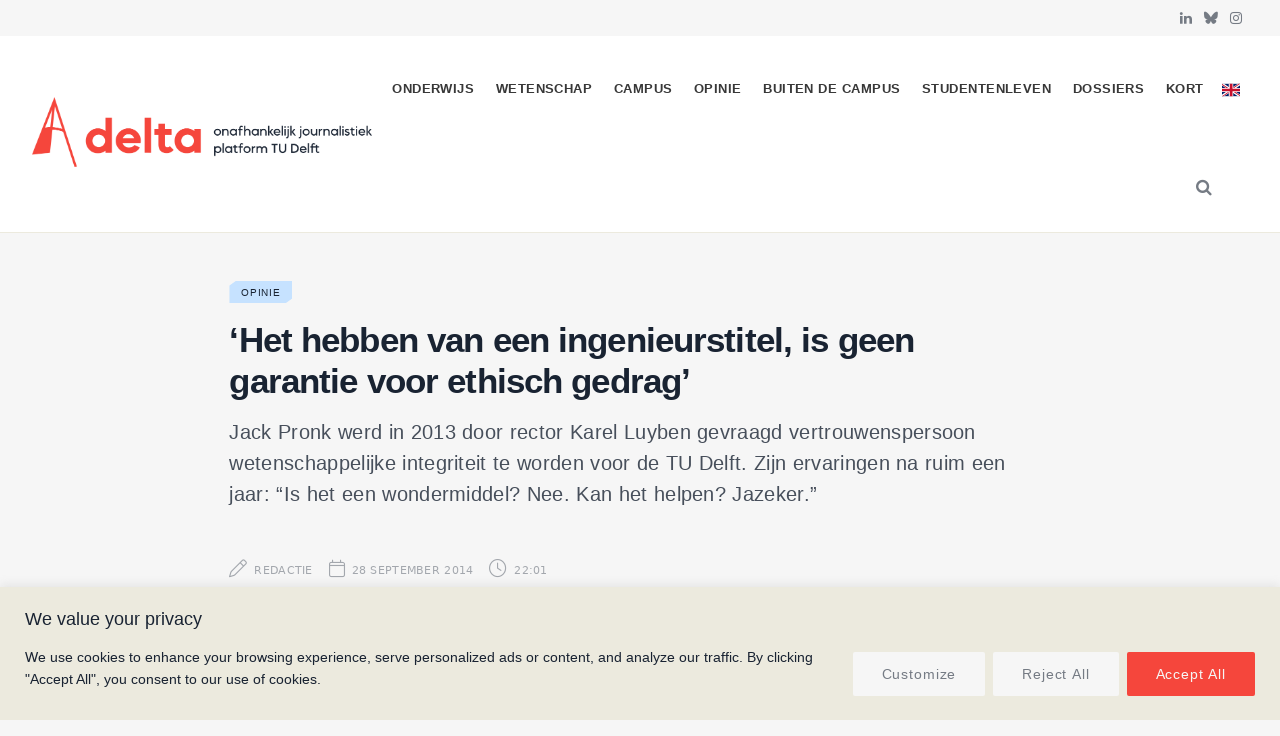

--- FILE ---
content_type: text/html; charset=UTF-8
request_url: https://delta.tudelft.nl/article/het-hebben-van-een-ingenieurstitel-geen-garantie-voor-ethisch-gedrag
body_size: 32156
content:
<!DOCTYPE html>
<html lang="nl-NL" prefix="og: https://ogp.me/ns#">

<head>

	<meta charset="UTF-8" />
	<meta http-equiv="x-ua-compatible" content="ie=edge" />
	<meta name="viewport" content="width=device-width, initial-scale=1" />
	<link rel="pingback" href="https://delta.tudelft.nl/xmlrpc.php" />
	<link rel="profile" href="http://gmpg.org/xfn/11" />
	
	<link rel="alternate" href="https://delta.tudelft.nl/article/het-hebben-van-een-ingenieurstitel-geen-garantie-voor-ethisch-gedrag" hreflang="nl" />
<link rel="alternate" href="https://delta.tudelft.nl/en/article/het-hebben-van-een-ingenieurstitel-geen-garantie-voor-ethisch-gedrag-clone" hreflang="en" />

<!-- Search Engine Optimization door Rank Math - https://rankmath.com/ -->
<title>‘Het hebben van een ingenieurstitel, is geen garantie voor ethisch gedrag’ - Delta</title><link rel="preload" as="font" href="https://delta.tudelft.nl/wp-content/themes/cheerup/css/icons/fonts/ts-icons.woff2?v1.1" type="font/woff2" crossorigin="anonymous" />
<meta name="description" content="Jack Pronk werd in 2013 door rector Karel Luyben gevraagd vertrouwenspersoon wetenschappelijke integriteit te worden voor de TU Delft. Zijn ervaringen na ruim een jaar: “Is het een wondermiddel? Nee. Kan het helpen? Jazeker.”"/>
<meta name="robots" content="follow, index, max-snippet:-1, max-video-preview:-1, max-image-preview:large"/>
<link rel="canonical" href="https://delta.tudelft.nl/article/het-hebben-van-een-ingenieurstitel-geen-garantie-voor-ethisch-gedrag" />
<meta property="og:locale" content="nl_NL" />
<meta property="og:type" content="article" />
<meta property="og:title" content="‘Het hebben van een ingenieurstitel, is geen garantie voor ethisch gedrag’ - Delta" />
<meta property="og:description" content="Jack Pronk werd in 2013 door rector Karel Luyben gevraagd vertrouwenspersoon wetenschappelijke integriteit te worden voor de TU Delft. Zijn ervaringen na ruim een jaar: “Is het een wondermiddel? Nee. Kan het helpen? Jazeker.”" />
<meta property="og:url" content="https://delta.tudelft.nl/article/het-hebben-van-een-ingenieurstitel-geen-garantie-voor-ethisch-gedrag" />
<meta property="og:site_name" content="Delta" />
<meta property="article:section" content="Opinie" />
<meta property="article:published_time" content="2014-09-28T22:01:00+02:00" />
<meta name="twitter:card" content="summary_large_image" />
<meta name="twitter:title" content="‘Het hebben van een ingenieurstitel, is geen garantie voor ethisch gedrag’ - Delta" />
<meta name="twitter:description" content="Jack Pronk werd in 2013 door rector Karel Luyben gevraagd vertrouwenspersoon wetenschappelijke integriteit te worden voor de TU Delft. Zijn ervaringen na ruim een jaar: “Is het een wondermiddel? Nee. Kan het helpen? Jazeker.”" />
<meta name="twitter:label1" content="Geschreven door" />
<meta name="twitter:data1" content="Redactie" />
<meta name="twitter:label2" content="Tijd om te lezen" />
<meta name="twitter:data2" content="6 minuten" />
<script type="application/ld+json" class="rank-math-schema">{"@context":"https://schema.org","@graph":[{"@type":["Organization","Person"],"@id":"https://delta.tudelft.nl/#person","name":"Delta","url":"https://delta.tudelft.nl"},{"@type":"WebSite","@id":"https://delta.tudelft.nl/#website","url":"https://delta.tudelft.nl","name":"Delta","publisher":{"@id":"https://delta.tudelft.nl/#person"},"inLanguage":"nl-NL"},{"@type":"BreadcrumbList","@id":"https://delta.tudelft.nl/article/het-hebben-van-een-ingenieurstitel-geen-garantie-voor-ethisch-gedrag#breadcrumb","itemListElement":[{"@type":"ListItem","position":"1","item":{"@id":"https://delta.tudelft.nl/article/category/opinie","name":"Opinie"}},{"@type":"ListItem","position":"2","item":{"@id":"https://delta.tudelft.nl/article/het-hebben-van-een-ingenieurstitel-geen-garantie-voor-ethisch-gedrag","name":"\u2018Het hebben van een ingenieurstitel, is geen garantie voor ethisch gedrag\u2019"}}]},{"@type":"WebPage","@id":"https://delta.tudelft.nl/article/het-hebben-van-een-ingenieurstitel-geen-garantie-voor-ethisch-gedrag#webpage","url":"https://delta.tudelft.nl/article/het-hebben-van-een-ingenieurstitel-geen-garantie-voor-ethisch-gedrag","name":"\u2018Het hebben van een ingenieurstitel, is geen garantie voor ethisch gedrag\u2019 - Delta","datePublished":"2014-09-28T22:01:00+02:00","dateModified":"2014-09-28T22:01:00+02:00","isPartOf":{"@id":"https://delta.tudelft.nl/#website"},"inLanguage":"nl-NL","breadcrumb":{"@id":"https://delta.tudelft.nl/article/het-hebben-van-een-ingenieurstitel-geen-garantie-voor-ethisch-gedrag#breadcrumb"}},{"@type":"Person","@id":"https://delta.tudelft.nl/author/redactie","name":"Redactie","url":"https://delta.tudelft.nl/author/redactie","image":{"@type":"ImageObject","@id":"https://secure.gravatar.com/avatar/f77b98a6f541ffc61e250d17dec57b7a358ea70240d68b471cb912290d221b9c?s=96&amp;d=mm&amp;r=g","url":"https://secure.gravatar.com/avatar/f77b98a6f541ffc61e250d17dec57b7a358ea70240d68b471cb912290d221b9c?s=96&amp;d=mm&amp;r=g","caption":"Redactie","inLanguage":"nl-NL"},"sameAs":["https://test.delta-tudelft.nl/over-delta/#redacteuren"]},{"@type":"NewsArticle","headline":"\u2018Het hebben van een ingenieurstitel, is geen garantie voor ethisch gedrag\u2019 - Delta","datePublished":"2014-09-28T22:01:00+02:00","dateModified":"2014-09-28T22:01:00+02:00","articleSection":"Opinie","author":{"@id":"https://delta.tudelft.nl/author/redactie","name":"Redactie"},"publisher":{"@id":"https://delta.tudelft.nl/#person"},"description":"Jack Pronk werd in 2013 door rector Karel Luyben gevraagd vertrouwenspersoon wetenschappelijke integriteit te worden voor de TU Delft. Zijn ervaringen na ruim een jaar: \u201cIs het een wondermiddel? Nee. Kan het helpen? Jazeker.\u201d","name":"\u2018Het hebben van een ingenieurstitel, is geen garantie voor ethisch gedrag\u2019 - Delta","@id":"https://delta.tudelft.nl/article/het-hebben-van-een-ingenieurstitel-geen-garantie-voor-ethisch-gedrag#richSnippet","isPartOf":{"@id":"https://delta.tudelft.nl/article/het-hebben-van-een-ingenieurstitel-geen-garantie-voor-ethisch-gedrag#webpage"},"inLanguage":"nl-NL","mainEntityOfPage":{"@id":"https://delta.tudelft.nl/article/het-hebben-van-een-ingenieurstitel-geen-garantie-voor-ethisch-gedrag#webpage"}}]}</script>
<!-- /Rank Math WordPress SEO plugin -->

<link rel='dns-prefetch' href='//kit.fontawesome.com' />
<link rel='dns-prefetch' href='//www.googletagmanager.com' />
<link rel='dns-prefetch' href='//cdnjs.cloudflare.com' />
<link rel='dns-prefetch' href='//use.typekit.net' />
<link rel='dns-prefetch' href='//fonts.googleapis.com' />
<link rel="alternate" type="application/rss+xml" title="Delta &raquo; feed" href="https://delta.tudelft.nl/feed" />
<link rel="alternate" type="application/rss+xml" title="Delta &raquo; reacties feed" href="https://delta.tudelft.nl/comments/feed" />
<script type="text/javascript" id="wpp-js" src="https://delta.tudelft.nl/wp-content/plugins/wordpress-popular-posts/assets/js/wpp.min.js?ver=7.3.6" data-sampling="0" data-sampling-rate="100" data-api-url="https://delta.tudelft.nl/wp-json/wordpress-popular-posts" data-post-id="90412" data-token="6d22c7caf8" data-lang="nl" data-debug="0"></script>
<link rel="alternate" title="oEmbed (JSON)" type="application/json+oembed" href="https://delta.tudelft.nl/wp-json/oembed/1.0/embed?url=https%3A%2F%2Fdelta.tudelft.nl%2Farticle%2Fhet-hebben-van-een-ingenieurstitel-geen-garantie-voor-ethisch-gedrag&#038;lang=nl" />
<link rel="alternate" title="oEmbed (XML)" type="text/xml+oembed" href="https://delta.tudelft.nl/wp-json/oembed/1.0/embed?url=https%3A%2F%2Fdelta.tudelft.nl%2Farticle%2Fhet-hebben-van-een-ingenieurstitel-geen-garantie-voor-ethisch-gedrag&#038;format=xml&#038;lang=nl" />
		<style>
			.lazyload,
			.lazyloading {
				max-width: 100%;
			}
		</style>
		<style id='wp-img-auto-sizes-contain-inline-css' type='text/css'>
img:is([sizes=auto i],[sizes^="auto," i]){contain-intrinsic-size:3000px 1500px}
/*# sourceURL=wp-img-auto-sizes-contain-inline-css */
</style>
<style id='classic-theme-styles-inline-css' type='text/css'>
/*! This file is auto-generated */
.wp-block-button__link{color:#fff;background-color:#32373c;border-radius:9999px;box-shadow:none;text-decoration:none;padding:calc(.667em + 2px) calc(1.333em + 2px);font-size:1.125em}.wp-block-file__button{background:#32373c;color:#fff;text-decoration:none}
/*# sourceURL=/wp-includes/css/classic-themes.min.css */
</style>
<link rel='stylesheet' id='cheerup-gfonts-custom-css' href='https://fonts.googleapis.com/css?family=Acumin+Pro%3A400%2C500%2C600%2C700%7Cacumin-variable%3A400%2C500%2C600%2C700' type='text/css' media='all' />
<link rel='stylesheet' id='wpo_min-header-0-css' href='https://delta.tudelft.nl/wp-content/cache/wpo-minify/1765452715/assets/wpo-minify-header-ee4e2db8.min.css' type='text/css' media='all' />
<link rel='stylesheet' id='wordpress-popular-posts-css-css' href='https://delta.tudelft.nl/wp-content/plugins/wordpress-popular-posts/assets/css/wpp.css' type='text/css' media='all' />
<link rel='stylesheet' id='wpo_min-header-2-css' href='https://delta.tudelft.nl/wp-content/cache/wpo-minify/1765452715/assets/wpo-minify-header-a6921e99.min.css' type='text/css' media='all' />
<link rel='stylesheet' id='cheerup-typekit-css' href='https://use.typekit.net/%20afs7sna.css' type='text/css' media='all' />
<link rel='stylesheet' id='wpo_min-header-4-css' href='https://delta.tudelft.nl/wp-content/cache/wpo-minify/1765452715/assets/wpo-minify-header-34ca32f0.min.css' type='text/css' media='all' />
<!--n2css--><!--n2js--><script type="text/javascript" id="cheerup-lazy-inline-js-after">
/* <![CDATA[ */
/**
 * @copyright ThemeSphere
 * @preserve
 */
var BunyadLazy={};BunyadLazy.load=function(){function a(e,n){var t={};e.dataset.bgset&&e.dataset.sizes?(t.sizes=e.dataset.sizes,t.srcset=e.dataset.bgset):t.src=e.dataset.bgsrc,function(t){var a=t.dataset.ratio;if(0<a){const e=t.parentElement;if(e.classList.contains("media-ratio")){const n=e.style;n.getPropertyValue("--a-ratio")||(n.paddingBottom=100/a+"%")}}}(e);var a,o=document.createElement("img");for(a in o.onload=function(){var t="url('"+(o.currentSrc||o.src)+"')",a=e.style;a.backgroundImage!==t&&requestAnimationFrame(()=>{a.backgroundImage=t,n&&n()}),o.onload=null,o.onerror=null,o=null},o.onerror=o.onload,t)o.setAttribute(a,t[a]);o&&o.complete&&0<o.naturalWidth&&o.onload&&o.onload()}function e(t){t.dataset.loaded||a(t,()=>{document.dispatchEvent(new Event("lazyloaded")),t.dataset.loaded=1})}function n(t){"complete"===document.readyState?t():window.addEventListener("load",t)}return{initEarly:function(){var t,a=()=>{document.querySelectorAll(".img.bg-cover:not(.lazyload)").forEach(e)};"complete"!==document.readyState?(t=setInterval(a,150),n(()=>{a(),clearInterval(t)})):a()},callOnLoad:n,initBgImages:function(t){t&&n(()=>{document.querySelectorAll(".img.bg-cover").forEach(e)})},bgLoad:a}}(),BunyadLazy.load.initEarly();
//# sourceURL=cheerup-lazy-inline-js-after
/* ]]> */
</script>
<script type="text/javascript" id="wpo_min-header-0-js-extra">
/* <![CDATA[ */
var _ckyConfig = {"_ipData":[],"_assetsURL":"https://delta.tudelft.nl/wp-content/plugins/cookie-law-info/lite/frontend/images/","_publicURL":"https://delta.tudelft.nl","_expiry":"365","_categories":[{"name":"Necessary","slug":"necessary","isNecessary":true,"ccpaDoNotSell":true,"cookies":[],"active":true,"defaultConsent":{"gdpr":true,"ccpa":true}},{"name":"Functional","slug":"functional","isNecessary":false,"ccpaDoNotSell":true,"cookies":[],"active":true,"defaultConsent":{"gdpr":false,"ccpa":false}},{"name":"Analytics","slug":"analytics","isNecessary":false,"ccpaDoNotSell":true,"cookies":[],"active":true,"defaultConsent":{"gdpr":false,"ccpa":false}},{"name":"Performance","slug":"performance","isNecessary":false,"ccpaDoNotSell":true,"cookies":[],"active":true,"defaultConsent":{"gdpr":false,"ccpa":false}},{"name":"Advertisement","slug":"advertisement","isNecessary":false,"ccpaDoNotSell":true,"cookies":[],"active":true,"defaultConsent":{"gdpr":false,"ccpa":false}}],"_activeLaw":"gdpr","_rootDomain":"","_block":"1","_showBanner":"1","_bannerConfig":{"settings":{"type":"banner","preferenceCenterType":"popup","position":"bottom","applicableLaw":"gdpr"},"behaviours":{"reloadBannerOnAccept":false,"loadAnalyticsByDefault":false,"animations":{"onLoad":"animate","onHide":"sticky"}},"config":{"revisitConsent":{"status":true,"tag":"revisit-consent","position":"bottom-left","meta":{"url":"#"},"styles":{"background-color":"#f5463c"},"elements":{"title":{"type":"text","tag":"revisit-consent-title","status":true,"styles":{"color":"#0056a7"}}}},"preferenceCenter":{"toggle":{"status":true,"tag":"detail-category-toggle","type":"toggle","states":{"active":{"styles":{"background-color":"#1863DC"}},"inactive":{"styles":{"background-color":"#D0D5D2"}}}}},"categoryPreview":{"status":false,"toggle":{"status":true,"tag":"detail-category-preview-toggle","type":"toggle","states":{"active":{"styles":{"background-color":"#1863DC"}},"inactive":{"styles":{"background-color":"#D0D5D2"}}}}},"videoPlaceholder":{"status":true,"styles":{"background-color":"#f5463c","border-color":"#f5463c","color":"#f6f6f6"}},"readMore":{"status":false,"tag":"readmore-button","type":"link","meta":{"noFollow":true,"newTab":true},"styles":{"color":"#f9908a","background-color":"transparent","border-color":"transparent"}},"showMore":{"status":true,"tag":"show-desc-button","type":"button","styles":{"color":"#1863DC"}},"showLess":{"status":true,"tag":"hide-desc-button","type":"button","styles":{"color":"#1863DC"}},"alwaysActive":{"status":true,"tag":"always-active","styles":{"color":"#008000"}},"manualLinks":{"status":true,"tag":"manual-links","type":"link","styles":{"color":"#1863DC"}},"auditTable":{"status":true},"optOption":{"status":true,"toggle":{"status":true,"tag":"optout-option-toggle","type":"toggle","states":{"active":{"styles":{"background-color":"#1863dc"}},"inactive":{"styles":{"background-color":"#FFFFFF"}}}}}}},"_version":"3.3.9.1","_logConsent":"1","_tags":[{"tag":"accept-button","styles":{"color":"#f6f6f6","background-color":"#f5463c","border-color":"#f5463c"}},{"tag":"reject-button","styles":{"color":"#757b84","background-color":"#f6f6f6","border-color":"#f6f6f6"}},{"tag":"settings-button","styles":{"color":"#757b84","background-color":"#f6f6f6","border-color":"#F6F6F6"}},{"tag":"readmore-button","styles":{"color":"#f9908a","background-color":"transparent","border-color":"transparent"}},{"tag":"donotsell-button","styles":{"color":"#1863DC","background-color":"transparent","border-color":"transparent"}},{"tag":"show-desc-button","styles":{"color":"#1863DC"}},{"tag":"hide-desc-button","styles":{"color":"#1863DC"}},{"tag":"cky-always-active","styles":[]},{"tag":"cky-link","styles":[]},{"tag":"accept-button","styles":{"color":"#f6f6f6","background-color":"#f5463c","border-color":"#f5463c"}},{"tag":"revisit-consent","styles":{"background-color":"#f5463c"}}],"_shortCodes":[{"key":"cky_readmore","content":"\u003Ca href=\"#\" class=\"cky-policy\" aria-label=\"Cookie Policy\" target=\"_blank\" rel=\"noopener\" data-cky-tag=\"readmore-button\"\u003ECookie Policy\u003C/a\u003E","tag":"readmore-button","status":false,"attributes":{"rel":"nofollow","target":"_blank"}},{"key":"cky_show_desc","content":"\u003Cbutton class=\"cky-show-desc-btn\" data-cky-tag=\"show-desc-button\" aria-label=\"Show more\"\u003EShow more\u003C/button\u003E","tag":"show-desc-button","status":true,"attributes":[]},{"key":"cky_hide_desc","content":"\u003Cbutton class=\"cky-show-desc-btn\" data-cky-tag=\"hide-desc-button\" aria-label=\"Show less\"\u003EShow less\u003C/button\u003E","tag":"hide-desc-button","status":true,"attributes":[]},{"key":"cky_optout_show_desc","content":"[cky_optout_show_desc]","tag":"optout-show-desc-button","status":true,"attributes":[]},{"key":"cky_optout_hide_desc","content":"[cky_optout_hide_desc]","tag":"optout-hide-desc-button","status":true,"attributes":[]},{"key":"cky_category_toggle_label","content":"[cky_{{status}}_category_label] [cky_preference_{{category_slug}}_title]","tag":"","status":true,"attributes":[]},{"key":"cky_enable_category_label","content":"Enable","tag":"","status":true,"attributes":[]},{"key":"cky_disable_category_label","content":"Disable","tag":"","status":true,"attributes":[]},{"key":"cky_video_placeholder","content":"\u003Cdiv class=\"video-placeholder-normal\" data-cky-tag=\"video-placeholder\" id=\"[UNIQUEID]\"\u003E\u003Cp class=\"video-placeholder-text-normal\" data-cky-tag=\"placeholder-title\"\u003EPlease accept cookies to access this content\u003C/p\u003E\u003C/div\u003E","tag":"","status":true,"attributes":[]},{"key":"cky_enable_optout_label","content":"Enable","tag":"","status":true,"attributes":[]},{"key":"cky_disable_optout_label","content":"Disable","tag":"","status":true,"attributes":[]},{"key":"cky_optout_toggle_label","content":"[cky_{{status}}_optout_label] [cky_optout_option_title]","tag":"","status":true,"attributes":[]},{"key":"cky_optout_option_title","content":"Do Not Sell or Share My Personal Information","tag":"","status":true,"attributes":[]},{"key":"cky_optout_close_label","content":"Close","tag":"","status":true,"attributes":[]},{"key":"cky_preference_close_label","content":"Close","tag":"","status":true,"attributes":[]}],"_rtl":"","_language":"en","_providersToBlock":[]};
var _ckyStyles = {"css":".cky-overlay{background: #000000; opacity: 0.4; position: fixed; top: 0; left: 0; width: 100%; height: 100%; z-index: 99999999;}.cky-hide{display: none;}.cky-btn-revisit-wrapper{display: flex; align-items: center; justify-content: center; background: #0056a7; width: 45px; height: 45px; border-radius: 50%; position: fixed; z-index: 999999; cursor: pointer;}.cky-revisit-bottom-left{bottom: 15px; left: 15px;}.cky-revisit-bottom-right{bottom: 15px; right: 15px;}.cky-btn-revisit-wrapper .cky-btn-revisit{display: flex; align-items: center; justify-content: center; background: none; border: none; cursor: pointer; position: relative; margin: 0; padding: 0;}.cky-btn-revisit-wrapper .cky-btn-revisit img{max-width: fit-content; margin: 0; height: 30px; width: 30px;}.cky-revisit-bottom-left:hover::before{content: attr(data-tooltip); position: absolute; background: #4e4b66; color: #ffffff; left: calc(100% + 7px); font-size: 12px; line-height: 16px; width: max-content; padding: 4px 8px; border-radius: 4px;}.cky-revisit-bottom-left:hover::after{position: absolute; content: \"\"; border: 5px solid transparent; left: calc(100% + 2px); border-left-width: 0; border-right-color: #4e4b66;}.cky-revisit-bottom-right:hover::before{content: attr(data-tooltip); position: absolute; background: #4e4b66; color: #ffffff; right: calc(100% + 7px); font-size: 12px; line-height: 16px; width: max-content; padding: 4px 8px; border-radius: 4px;}.cky-revisit-bottom-right:hover::after{position: absolute; content: \"\"; border: 5px solid transparent; right: calc(100% + 2px); border-right-width: 0; border-left-color: #4e4b66;}.cky-revisit-hide{display: none;}.cky-consent-container{position: fixed; width: 100%; box-sizing: border-box; z-index: 9999999;}.cky-consent-container .cky-consent-bar{background: #ffffff; border: 1px solid; padding: 16.5px 24px; box-shadow: 0 -1px 10px 0 #acabab4d;}.cky-banner-bottom{bottom: 0; left: 0;}.cky-banner-top{top: 0; left: 0;}.cky-custom-brand-logo-wrapper .cky-custom-brand-logo{width: 100px; height: auto; margin: 0 0 12px 0;}.cky-notice .cky-title{color: #212121; font-weight: 700; font-size: 18px; line-height: 24px; margin: 0 0 12px 0;}.cky-notice-group{display: flex; justify-content: space-between; align-items: center; font-size: 14px; line-height: 24px; font-weight: 400;}.cky-notice-des *,.cky-preference-content-wrapper *,.cky-accordion-header-des *,.cky-gpc-wrapper .cky-gpc-desc *{font-size: 14px;}.cky-notice-des{color: #212121; font-size: 14px; line-height: 24px; font-weight: 400;}.cky-notice-des img{height: 25px; width: 25px;}.cky-consent-bar .cky-notice-des p,.cky-gpc-wrapper .cky-gpc-desc p,.cky-preference-body-wrapper .cky-preference-content-wrapper p,.cky-accordion-header-wrapper .cky-accordion-header-des p,.cky-cookie-des-table li div:last-child p{color: inherit; margin-top: 0; overflow-wrap: break-word;}.cky-notice-des P:last-child,.cky-preference-content-wrapper p:last-child,.cky-cookie-des-table li div:last-child p:last-child,.cky-gpc-wrapper .cky-gpc-desc p:last-child{margin-bottom: 0;}.cky-notice-des a.cky-policy,.cky-notice-des button.cky-policy{font-size: 14px; color: #1863dc; white-space: nowrap; cursor: pointer; background: transparent; border: 1px solid; text-decoration: underline;}.cky-notice-des button.cky-policy{padding: 0;}.cky-notice-des a.cky-policy:focus-visible,.cky-notice-des button.cky-policy:focus-visible,.cky-preference-content-wrapper .cky-show-desc-btn:focus-visible,.cky-accordion-header .cky-accordion-btn:focus-visible,.cky-preference-header .cky-btn-close:focus-visible,.cky-switch input[type=\"checkbox\"]:focus-visible,.cky-footer-wrapper a:focus-visible,.cky-btn:focus-visible{outline: 2px solid #1863dc; outline-offset: 2px;}.cky-btn:focus:not(:focus-visible),.cky-accordion-header .cky-accordion-btn:focus:not(:focus-visible),.cky-preference-content-wrapper .cky-show-desc-btn:focus:not(:focus-visible),.cky-btn-revisit-wrapper .cky-btn-revisit:focus:not(:focus-visible),.cky-preference-header .cky-btn-close:focus:not(:focus-visible),.cky-consent-bar .cky-banner-btn-close:focus:not(:focus-visible){outline: 0;}button.cky-show-desc-btn:not(:hover):not(:active){color: #1863dc; background: transparent;}button.cky-accordion-btn:not(:hover):not(:active),button.cky-banner-btn-close:not(:hover):not(:active),button.cky-btn-close:not(:hover):not(:active),button.cky-btn-revisit:not(:hover):not(:active){background: transparent;}.cky-consent-bar button:hover,.cky-modal.cky-modal-open button:hover,.cky-consent-bar button:focus,.cky-modal.cky-modal-open button:focus{text-decoration: none;}.cky-notice-btn-wrapper{display: flex; justify-content: center; align-items: center; margin-left: 15px;}.cky-notice-btn-wrapper .cky-btn{text-shadow: none; box-shadow: none;}.cky-btn{font-size: 14px; font-family: inherit; line-height: 24px; padding: 8px 27px; font-weight: 500; margin: 0 8px 0 0; border-radius: 2px; white-space: nowrap; cursor: pointer; text-align: center; text-transform: none; min-height: 0;}.cky-btn:hover{opacity: 0.8;}.cky-btn-customize{color: #1863dc; background: transparent; border: 2px solid #1863dc;}.cky-btn-reject{color: #1863dc; background: transparent; border: 2px solid #1863dc;}.cky-btn-accept{background: #1863dc; color: #ffffff; border: 2px solid #1863dc;}.cky-btn:last-child{margin-right: 0;}@media (max-width: 768px){.cky-notice-group{display: block;}.cky-notice-btn-wrapper{margin-left: 0;}.cky-notice-btn-wrapper .cky-btn{flex: auto; max-width: 100%; margin-top: 10px; white-space: unset;}}@media (max-width: 576px){.cky-notice-btn-wrapper{flex-direction: column;}.cky-custom-brand-logo-wrapper, .cky-notice .cky-title, .cky-notice-des, .cky-notice-btn-wrapper{padding: 0 28px;}.cky-consent-container .cky-consent-bar{padding: 16.5px 0;}.cky-notice-des{max-height: 40vh; overflow-y: scroll;}.cky-notice-btn-wrapper .cky-btn{width: 100%; padding: 8px; margin-right: 0;}.cky-notice-btn-wrapper .cky-btn-accept{order: 1;}.cky-notice-btn-wrapper .cky-btn-reject{order: 3;}.cky-notice-btn-wrapper .cky-btn-customize{order: 2;}}@media (max-width: 425px){.cky-custom-brand-logo-wrapper, .cky-notice .cky-title, .cky-notice-des, .cky-notice-btn-wrapper{padding: 0 24px;}.cky-notice-btn-wrapper{flex-direction: column;}.cky-btn{width: 100%; margin: 10px 0 0 0;}.cky-notice-btn-wrapper .cky-btn-customize{order: 2;}.cky-notice-btn-wrapper .cky-btn-reject{order: 3;}.cky-notice-btn-wrapper .cky-btn-accept{order: 1; margin-top: 16px;}}@media (max-width: 352px){.cky-notice .cky-title{font-size: 16px;}.cky-notice-des *{font-size: 12px;}.cky-notice-des, .cky-btn{font-size: 12px;}}.cky-modal.cky-modal-open{display: flex; visibility: visible; -webkit-transform: translate(-50%, -50%); -moz-transform: translate(-50%, -50%); -ms-transform: translate(-50%, -50%); -o-transform: translate(-50%, -50%); transform: translate(-50%, -50%); top: 50%; left: 50%; transition: all 1s ease;}.cky-modal{box-shadow: 0 32px 68px rgba(0, 0, 0, 0.3); margin: 0 auto; position: fixed; max-width: 100%; background: #ffffff; top: 50%; box-sizing: border-box; border-radius: 6px; z-index: 999999999; color: #212121; -webkit-transform: translate(-50%, 100%); -moz-transform: translate(-50%, 100%); -ms-transform: translate(-50%, 100%); -o-transform: translate(-50%, 100%); transform: translate(-50%, 100%); visibility: hidden; transition: all 0s ease;}.cky-preference-center{max-height: 79vh; overflow: hidden; width: 845px; overflow: hidden; flex: 1 1 0; display: flex; flex-direction: column; border-radius: 6px;}.cky-preference-header{display: flex; align-items: center; justify-content: space-between; padding: 22px 24px; border-bottom: 1px solid;}.cky-preference-header .cky-preference-title{font-size: 18px; font-weight: 700; line-height: 24px;}.cky-preference-header .cky-btn-close{margin: 0; cursor: pointer; vertical-align: middle; padding: 0; background: none; border: none; width: auto; height: auto; min-height: 0; line-height: 0; text-shadow: none; box-shadow: none;}.cky-preference-header .cky-btn-close img{margin: 0; height: 10px; width: 10px;}.cky-preference-body-wrapper{padding: 0 24px; flex: 1; overflow: auto; box-sizing: border-box;}.cky-preference-content-wrapper,.cky-gpc-wrapper .cky-gpc-desc{font-size: 14px; line-height: 24px; font-weight: 400; padding: 12px 0;}.cky-preference-content-wrapper{border-bottom: 1px solid;}.cky-preference-content-wrapper img{height: 25px; width: 25px;}.cky-preference-content-wrapper .cky-show-desc-btn{font-size: 14px; font-family: inherit; color: #1863dc; text-decoration: none; line-height: 24px; padding: 0; margin: 0; white-space: nowrap; cursor: pointer; background: transparent; border-color: transparent; text-transform: none; min-height: 0; text-shadow: none; box-shadow: none;}.cky-accordion-wrapper{margin-bottom: 10px;}.cky-accordion{border-bottom: 1px solid;}.cky-accordion:last-child{border-bottom: none;}.cky-accordion .cky-accordion-item{display: flex; margin-top: 10px;}.cky-accordion .cky-accordion-body{display: none;}.cky-accordion.cky-accordion-active .cky-accordion-body{display: block; padding: 0 22px; margin-bottom: 16px;}.cky-accordion-header-wrapper{cursor: pointer; width: 100%;}.cky-accordion-item .cky-accordion-header{display: flex; justify-content: space-between; align-items: center;}.cky-accordion-header .cky-accordion-btn{font-size: 16px; font-family: inherit; color: #212121; line-height: 24px; background: none; border: none; font-weight: 700; padding: 0; margin: 0; cursor: pointer; text-transform: none; min-height: 0; text-shadow: none; box-shadow: none;}.cky-accordion-header .cky-always-active{color: #008000; font-weight: 600; line-height: 24px; font-size: 14px;}.cky-accordion-header-des{font-size: 14px; line-height: 24px; margin: 10px 0 16px 0;}.cky-accordion-chevron{margin-right: 22px; position: relative; cursor: pointer;}.cky-accordion-chevron-hide{display: none;}.cky-accordion .cky-accordion-chevron i::before{content: \"\"; position: absolute; border-right: 1.4px solid; border-bottom: 1.4px solid; border-color: inherit; height: 6px; width: 6px; -webkit-transform: rotate(-45deg); -moz-transform: rotate(-45deg); -ms-transform: rotate(-45deg); -o-transform: rotate(-45deg); transform: rotate(-45deg); transition: all 0.2s ease-in-out; top: 8px;}.cky-accordion.cky-accordion-active .cky-accordion-chevron i::before{-webkit-transform: rotate(45deg); -moz-transform: rotate(45deg); -ms-transform: rotate(45deg); -o-transform: rotate(45deg); transform: rotate(45deg);}.cky-audit-table{background: #f4f4f4; border-radius: 6px;}.cky-audit-table .cky-empty-cookies-text{color: inherit; font-size: 12px; line-height: 24px; margin: 0; padding: 10px;}.cky-audit-table .cky-cookie-des-table{font-size: 12px; line-height: 24px; font-weight: normal; padding: 15px 10px; border-bottom: 1px solid; border-bottom-color: inherit; margin: 0;}.cky-audit-table .cky-cookie-des-table:last-child{border-bottom: none;}.cky-audit-table .cky-cookie-des-table li{list-style-type: none; display: flex; padding: 3px 0;}.cky-audit-table .cky-cookie-des-table li:first-child{padding-top: 0;}.cky-cookie-des-table li div:first-child{width: 100px; font-weight: 600; word-break: break-word; word-wrap: break-word;}.cky-cookie-des-table li div:last-child{flex: 1; word-break: break-word; word-wrap: break-word; margin-left: 8px;}.cky-footer-shadow{display: block; width: 100%; height: 40px; background: linear-gradient(180deg, rgba(255, 255, 255, 0) 0%, #ffffff 100%); position: absolute; bottom: calc(100% - 1px);}.cky-footer-wrapper{position: relative;}.cky-prefrence-btn-wrapper{display: flex; flex-wrap: wrap; align-items: center; justify-content: center; padding: 22px 24px; border-top: 1px solid;}.cky-prefrence-btn-wrapper .cky-btn{flex: auto; max-width: 100%; text-shadow: none; box-shadow: none;}.cky-btn-preferences{color: #1863dc; background: transparent; border: 2px solid #1863dc;}.cky-preference-header,.cky-preference-body-wrapper,.cky-preference-content-wrapper,.cky-accordion-wrapper,.cky-accordion,.cky-accordion-wrapper,.cky-footer-wrapper,.cky-prefrence-btn-wrapper{border-color: inherit;}@media (max-width: 845px){.cky-modal{max-width: calc(100% - 16px);}}@media (max-width: 576px){.cky-modal{max-width: 100%;}.cky-preference-center{max-height: 100vh;}.cky-prefrence-btn-wrapper{flex-direction: column;}.cky-accordion.cky-accordion-active .cky-accordion-body{padding-right: 0;}.cky-prefrence-btn-wrapper .cky-btn{width: 100%; margin: 10px 0 0 0;}.cky-prefrence-btn-wrapper .cky-btn-reject{order: 3;}.cky-prefrence-btn-wrapper .cky-btn-accept{order: 1; margin-top: 0;}.cky-prefrence-btn-wrapper .cky-btn-preferences{order: 2;}}@media (max-width: 425px){.cky-accordion-chevron{margin-right: 15px;}.cky-notice-btn-wrapper{margin-top: 0;}.cky-accordion.cky-accordion-active .cky-accordion-body{padding: 0 15px;}}@media (max-width: 352px){.cky-preference-header .cky-preference-title{font-size: 16px;}.cky-preference-header{padding: 16px 24px;}.cky-preference-content-wrapper *, .cky-accordion-header-des *{font-size: 12px;}.cky-preference-content-wrapper, .cky-preference-content-wrapper .cky-show-more, .cky-accordion-header .cky-always-active, .cky-accordion-header-des, .cky-preference-content-wrapper .cky-show-desc-btn, .cky-notice-des a.cky-policy{font-size: 12px;}.cky-accordion-header .cky-accordion-btn{font-size: 14px;}}.cky-switch{display: flex;}.cky-switch input[type=\"checkbox\"]{position: relative; width: 44px; height: 24px; margin: 0; background: #d0d5d2; -webkit-appearance: none; border-radius: 50px; cursor: pointer; outline: 0; border: none; top: 0;}.cky-switch input[type=\"checkbox\"]:checked{background: #1863dc;}.cky-switch input[type=\"checkbox\"]:before{position: absolute; content: \"\"; height: 20px; width: 20px; left: 2px; bottom: 2px; border-radius: 50%; background-color: white; -webkit-transition: 0.4s; transition: 0.4s; margin: 0;}.cky-switch input[type=\"checkbox\"]:after{display: none;}.cky-switch input[type=\"checkbox\"]:checked:before{-webkit-transform: translateX(20px); -ms-transform: translateX(20px); transform: translateX(20px);}@media (max-width: 425px){.cky-switch input[type=\"checkbox\"]{width: 38px; height: 21px;}.cky-switch input[type=\"checkbox\"]:before{height: 17px; width: 17px;}.cky-switch input[type=\"checkbox\"]:checked:before{-webkit-transform: translateX(17px); -ms-transform: translateX(17px); transform: translateX(17px);}}.cky-consent-bar .cky-banner-btn-close{position: absolute; right: 9px; top: 5px; background: none; border: none; cursor: pointer; padding: 0; margin: 0; min-height: 0; line-height: 0; height: auto; width: auto; text-shadow: none; box-shadow: none;}.cky-consent-bar .cky-banner-btn-close img{height: 9px; width: 9px; margin: 0;}.cky-notice-btn-wrapper .cky-btn-do-not-sell{font-size: 14px; line-height: 24px; padding: 6px 0; margin: 0; font-weight: 500; background: none; border-radius: 2px; border: none; cursor: pointer; text-align: left; color: #1863dc; background: transparent; border-color: transparent; box-shadow: none; text-shadow: none;}.cky-consent-bar .cky-banner-btn-close:focus-visible,.cky-notice-btn-wrapper .cky-btn-do-not-sell:focus-visible,.cky-opt-out-btn-wrapper .cky-btn:focus-visible,.cky-opt-out-checkbox-wrapper input[type=\"checkbox\"].cky-opt-out-checkbox:focus-visible{outline: 2px solid #1863dc; outline-offset: 2px;}@media (max-width: 768px){.cky-notice-btn-wrapper{margin-left: 0; margin-top: 10px; justify-content: left;}.cky-notice-btn-wrapper .cky-btn-do-not-sell{padding: 0;}}@media (max-width: 352px){.cky-notice-btn-wrapper .cky-btn-do-not-sell, .cky-notice-des a.cky-policy{font-size: 12px;}}.cky-opt-out-wrapper{padding: 12px 0;}.cky-opt-out-wrapper .cky-opt-out-checkbox-wrapper{display: flex; align-items: center;}.cky-opt-out-checkbox-wrapper .cky-opt-out-checkbox-label{font-size: 16px; font-weight: 700; line-height: 24px; margin: 0 0 0 12px; cursor: pointer;}.cky-opt-out-checkbox-wrapper input[type=\"checkbox\"].cky-opt-out-checkbox{background-color: #ffffff; border: 1px solid black; width: 20px; height: 18.5px; margin: 0; -webkit-appearance: none; position: relative; display: flex; align-items: center; justify-content: center; border-radius: 2px; cursor: pointer;}.cky-opt-out-checkbox-wrapper input[type=\"checkbox\"].cky-opt-out-checkbox:checked{background-color: #1863dc; border: none;}.cky-opt-out-checkbox-wrapper input[type=\"checkbox\"].cky-opt-out-checkbox:checked::after{left: 6px; bottom: 4px; width: 7px; height: 13px; border: solid #ffffff; border-width: 0 3px 3px 0; border-radius: 2px; -webkit-transform: rotate(45deg); -ms-transform: rotate(45deg); transform: rotate(45deg); content: \"\"; position: absolute; box-sizing: border-box;}.cky-opt-out-checkbox-wrapper.cky-disabled .cky-opt-out-checkbox-label,.cky-opt-out-checkbox-wrapper.cky-disabled input[type=\"checkbox\"].cky-opt-out-checkbox{cursor: no-drop;}.cky-gpc-wrapper{margin: 0 0 0 32px;}.cky-footer-wrapper .cky-opt-out-btn-wrapper{display: flex; flex-wrap: wrap; align-items: center; justify-content: center; padding: 22px 24px;}.cky-opt-out-btn-wrapper .cky-btn{flex: auto; max-width: 100%; text-shadow: none; box-shadow: none;}.cky-opt-out-btn-wrapper .cky-btn-cancel{border: 1px solid #dedfe0; background: transparent; color: #858585;}.cky-opt-out-btn-wrapper .cky-btn-confirm{background: #1863dc; color: #ffffff; border: 1px solid #1863dc;}@media (max-width: 352px){.cky-opt-out-checkbox-wrapper .cky-opt-out-checkbox-label{font-size: 14px;}.cky-gpc-wrapper .cky-gpc-desc, .cky-gpc-wrapper .cky-gpc-desc *{font-size: 12px;}.cky-opt-out-checkbox-wrapper input[type=\"checkbox\"].cky-opt-out-checkbox{width: 16px; height: 16px;}.cky-opt-out-checkbox-wrapper input[type=\"checkbox\"].cky-opt-out-checkbox:checked::after{left: 5px; bottom: 4px; width: 3px; height: 9px;}.cky-gpc-wrapper{margin: 0 0 0 28px;}}.video-placeholder-youtube{background-size: 100% 100%; background-position: center; background-repeat: no-repeat; background-color: #b2b0b059; position: relative; display: flex; align-items: center; justify-content: center; max-width: 100%;}.video-placeholder-text-youtube{text-align: center; align-items: center; padding: 10px 16px; background-color: #000000cc; color: #ffffff; border: 1px solid; border-radius: 2px; cursor: pointer;}.video-placeholder-normal{background-image: url(\"/wp-content/plugins/cookie-law-info/lite/frontend/images/placeholder.svg\"); background-size: 80px; background-position: center; background-repeat: no-repeat; background-color: #b2b0b059; position: relative; display: flex; align-items: flex-end; justify-content: center; max-width: 100%;}.video-placeholder-text-normal{align-items: center; padding: 10px 16px; text-align: center; border: 1px solid; border-radius: 2px; cursor: pointer;}.cky-rtl{direction: rtl; text-align: right;}.cky-rtl .cky-banner-btn-close{left: 9px; right: auto;}.cky-rtl .cky-notice-btn-wrapper .cky-btn:last-child{margin-right: 8px;}.cky-rtl .cky-notice-btn-wrapper .cky-btn:first-child{margin-right: 0;}.cky-rtl .cky-notice-btn-wrapper{margin-left: 0; margin-right: 15px;}.cky-rtl .cky-prefrence-btn-wrapper .cky-btn{margin-right: 8px;}.cky-rtl .cky-prefrence-btn-wrapper .cky-btn:first-child{margin-right: 0;}.cky-rtl .cky-accordion .cky-accordion-chevron i::before{border: none; border-left: 1.4px solid; border-top: 1.4px solid; left: 12px;}.cky-rtl .cky-accordion.cky-accordion-active .cky-accordion-chevron i::before{-webkit-transform: rotate(-135deg); -moz-transform: rotate(-135deg); -ms-transform: rotate(-135deg); -o-transform: rotate(-135deg); transform: rotate(-135deg);}@media (max-width: 768px){.cky-rtl .cky-notice-btn-wrapper{margin-right: 0;}}@media (max-width: 576px){.cky-rtl .cky-notice-btn-wrapper .cky-btn:last-child{margin-right: 0;}.cky-rtl .cky-prefrence-btn-wrapper .cky-btn{margin-right: 0;}.cky-rtl .cky-accordion.cky-accordion-active .cky-accordion-body{padding: 0 22px 0 0;}}@media (max-width: 425px){.cky-rtl .cky-accordion.cky-accordion-active .cky-accordion-body{padding: 0 15px 0 0;}}.cky-rtl .cky-opt-out-btn-wrapper .cky-btn{margin-right: 12px;}.cky-rtl .cky-opt-out-btn-wrapper .cky-btn:first-child{margin-right: 0;}.cky-rtl .cky-opt-out-checkbox-wrapper .cky-opt-out-checkbox-label{margin: 0 12px 0 0;}"};
var elb = {"datetime_format":"datetime","locale":"nl_NL","interval":"300","new_post_msg":"Er is %s update.","new_posts_msg":"Er zijn %s updates.","now_more_posts":"Dat was het."};
//# sourceURL=wpo_min-header-0-js-extra
/* ]]> */
</script>
<script type="text/javascript" src="https://delta.tudelft.nl/wp-content/cache/wpo-minify/1765452715/assets/wpo-minify-header-69dd2875.min.js" id="wpo_min-header-0-js"></script>
<script defer crossorigin="anonymous" type="text/javascript" src="https://kit.fontawesome.com/adf4b614d0.js" id="font-awesome-official-js"></script>

<!-- Google tag (gtag.js) snippet toegevoegd door Site Kit -->
<!-- Google Analytics snippet toegevoegd door Site Kit -->
<script type="text/javascript" src="https://www.googletagmanager.com/gtag/js?id=GT-K4CTMLF" id="google_gtagjs-js" async></script>
<script type="text/javascript" id="google_gtagjs-js-after">
/* <![CDATA[ */
window.dataLayer = window.dataLayer || [];function gtag(){dataLayer.push(arguments);}
gtag("set","linker",{"domains":["delta.tudelft.nl"]});
gtag("js", new Date());
gtag("set", "developer_id.dZTNiMT", true);
gtag("config", "GT-K4CTMLF", {"googlesitekit_post_author":"Redactie","googlesitekit_post_date":"20140928"});
//# sourceURL=google_gtagjs-js-after
/* ]]> */
</script>
<script></script><link rel="https://api.w.org/" href="https://delta.tudelft.nl/wp-json/" /><link rel="alternate" title="JSON" type="application/json" href="https://delta.tudelft.nl/wp-json/wp/v2/posts/90412" /><link rel="EditURI" type="application/rsd+xml" title="RSD" href="https://delta.tudelft.nl/xmlrpc.php?rsd" />
<meta name="generator" content="WordPress 6.9" />
<link rel='shortlink' href='https://delta.tudelft.nl/?p=90412' />
<style id="cky-style-inline">[data-cky-tag]{visibility:hidden;}</style><meta name="generator" content="Site Kit by Google 1.170.0" />            <style id="wpp-loading-animation-styles">@-webkit-keyframes bgslide{from{background-position-x:0}to{background-position-x:-200%}}@keyframes bgslide{from{background-position-x:0}to{background-position-x:-200%}}.wpp-widget-block-placeholder,.wpp-shortcode-placeholder{margin:0 auto;width:60px;height:3px;background:#dd3737;background:linear-gradient(90deg,#dd3737 0%,#571313 10%,#dd3737 100%);background-size:200% auto;border-radius:3px;-webkit-animation:bgslide 1s infinite linear;animation:bgslide 1s infinite linear}</style>
            		<script>
			document.documentElement.className = document.documentElement.className.replace('no-js', 'js');
		</script>
				<style>
			.no-js img.lazyload {
				display: none;
			}

			figure.wp-block-image img.lazyloading {
				min-width: 150px;
			}

			.lazyload,
			.lazyloading {
				--smush-placeholder-width: 100px;
				--smush-placeholder-aspect-ratio: 1/1;
				width: var(--smush-image-width, var(--smush-placeholder-width)) !important;
				aspect-ratio: var(--smush-image-aspect-ratio, var(--smush-placeholder-aspect-ratio)) !important;
			}

						.lazyload, .lazyloading {
				opacity: 0;
			}

			.lazyloaded {
				opacity: 1;
				transition: opacity 400ms;
				transition-delay: 0ms;
			}

					</style>
		<script>var Sphere_Plugin = {"ajaxurl":"https:\/\/delta.tudelft.nl\/wp-admin\/admin-ajax.php"};</script>
<!-- Google Tag Manager snippet toegevoegd door Site Kit -->
<script type="text/javascript">
/* <![CDATA[ */

			( function( w, d, s, l, i ) {
				w[l] = w[l] || [];
				w[l].push( {'gtm.start': new Date().getTime(), event: 'gtm.js'} );
				var f = d.getElementsByTagName( s )[0],
					j = d.createElement( s ), dl = l != 'dataLayer' ? '&l=' + l : '';
				j.async = true;
				j.src = 'https://www.googletagmanager.com/gtm.js?id=' + i + dl;
				f.parentNode.insertBefore( j, f );
			} )( window, document, 'script', 'dataLayer', 'GTM-TF2BQF9X' );
			
/* ]]> */
</script>

<!-- Einde Google Tag Manager snippet toegevoegd door Site Kit -->
<link rel="icon" href="https://delta.tudelft.nl/wp-content/uploads/2023/08/cropped-Delta_favicon-32x32.png" sizes="32x32" />
<link rel="icon" href="https://delta.tudelft.nl/wp-content/uploads/2023/08/cropped-Delta_favicon-192x192.png" sizes="192x192" />
<link rel="apple-touch-icon" href="https://delta.tudelft.nl/wp-content/uploads/2023/08/cropped-Delta_favicon-180x180.png" />
<meta name="msapplication-TileImage" content="https://delta.tudelft.nl/wp-content/uploads/2023/08/cropped-Delta_favicon-270x270.png" />
        <style type="text/css" id="rmwr-dynamic-css">
        .read-link {
            font-weight: normal;
            color: #f5463c;
            background: #ffffff;
            padding: 0px;
            border-bottom: 0px solid #ffffff;
            -webkit-box-shadow: none !important;
            box-shadow: none !important;
            cursor: pointer;
            text-decoration: none;
            display: inline-block;
            border-top: none;
            border-left: none;
            border-right: none;
            transition: color 0.3s ease, background-color 0.3s ease;
        }
        
        .read-link:hover,
        .read-link:focus {
            color: #f76b63;
            text-decoration: none;
            outline: 2px solid #f5463c;
            outline-offset: 2px;
        }
        
        .read-link:focus {
            outline: 2px solid #f5463c;
            outline-offset: 2px;
        }
        
        .read_div {
            margin-top: 10px;
        }
        
        .read_div[data-animation="fade"] {
            transition: opacity 0.3s ease;
        }
        
        /* Print optimization (Free feature) */
                @media print {
            .read_div[style*="display: none"] {
                display: block !important;
            }
            .read-link {
                display: none !important;
            }
        }
                </style>
        		<style type="text/css" id="wp-custom-css">
			html {
	font-size: 100%; /*16px*/
	scroll-behavior: smooth !important;
}

body {
	font-family: 'acumin-pro', sans-serif !important;
	font-style: normal;
  font-weight: 400 !important;
  counter-reset: section;
  -webkit-font-smoothing: initial;
}

p {	
	font-family: 'acumin-pro', sans-serif !important;
 font-weight: 400 !important;
	margin-bottom: 0.8rem !important;
  line-height: 1.6 !important;
  -webkit-font-smoothing: initial;
}

h1, h2, h3, h4, h5 {
  margin: 0 0 0.8rem;
	font-family: 'acumin-pro', sans-serif !important;
  font-weight: 600 !important;
  line-height: 1.2 !important;
  -webkit-font-smoothing: initial;
}

h1 {
  margin-top: 0;
  font-size: 2.488rem;
}

h2 {font-size: 2.074rem;}

h3 {font-size: 1.728rem;}

h4 {font-size: 1.44rem;}

h5 {font-size: 1.2rem;}

small, .text_small {font-size: 0.833rem;}

.post-content a:hover, .textwidget a:hover {
  opacity: 0.8 !important;
}

blockquote {
	padding-left: 40px !important;
	padding-right: 40px !important;
	margin-top: 2em !important;
	margin-bottom: 2em !important;
}

blockquote p { 
	font-family: 'acumin-pro', sans-serif !important;
  font-weight: 300 !important;
	font-size: 1.728rem;
/*   transform: scale(1.15, 1); */
	color: #f5463c !important;
  font-style: normal !important;
	line-height: 1.2 !important;
	letter-spacing: 0.05rem !important;
}

blockquote p > cite {
  margin-left: 0px;
  margin-right: 16px;
}

blockquote cite, blockquote [class*="__citation"] {
	font-family: 'acumin-pro-wide', sans-serif !important;
  color: #f9908a;
  font-size: 1.2rem;
  font-weight: 300;
  font-style: normal;
	line-height: 1.2 !important;
}

blockquote cite::before {
  content: "–";
  margin-right: 8px;
}

blockquote::before {
	display:none;
}


blockquote::after {
	display:none;
}

strong, b {
  font-weight: 600 !important;
}

h1.post-title {
  font-size: 2.488rem
}

h4.light {
  margin: 0.4rem 0 0.8rem;
	font-family: 'acumin-pro', sans-serif !important;
  font-weight: 300 !important;line-height: 1.2 !important;
}

div.intro p {
	font-family: 'acumin-pro', sans-serif !important;
	font-weight: 300 !important;
  font-size: 1.24rem !important;
  line-height: 1.4 !important;
	color: #474f5b !important;
	letter-spacing: .02rem;
}

.post-content h1, .post-content h2, .post-content h3, .post-content h4, .post-content h5, .post-content h6, .textwidget h1, .textwidget h2, .textwidget h3, .textwidget h4, .textwidget h5, .textwidget h6 {
  margin-top: 1rem;
  margin-bottom: 0.8rem;
	font-family: 'acumin-pro', sans-serif !important;
  font-weight: 600;
  letter-spacing: normal;
  line-height: 1.5;
  -webkit-font-smoothing: initial;
}

/* .post-content a {
	color: #f5463c;
} */


/* Header */
.logo-image {
	max-width: 340px !important;
	width: auto !important;
	height: auto !important;
	padding-top: 12px;
	padding-bottom: 16px;
}

.main-head.compact .title {
  min-width: 210px;
  padding-right: 24px;
  box-sizing: border-box;
}

.main-head.compact .inner.sticky-bar img.logo-image {
  width: auto !important;
	height: auto !important;
}

.navigation.inline .menu > li > a {
	font-family: 'acumin-pro', sans-serif !important;
  font-weight: 600;
}

.navigation .menu > li > a {
  padding: 0 8px;
}

.navigation.inline .nav-icons a, .navigation.inline .nav-icons .tsi {
  font-size: 1.05rem !important;
  color: #757b84;
}

li#menu-item-654 span, li#menu-item-656 span {
	margin-left: 6px !important;
}

.navigation .menu ul li, .navigation .menu .sub-menu li {
  min-width: 64px;
}

.main-head.compact .title {
  min-width: 144px;
}

.main-head .title {
  text-align: left;
}

.navigation.inline .menu > li > a {
	padding-top: 8px;
}

.navigation.inline .nav-icons .search-link {
  padding-top: 8px;
}

/* Search loader */
.cherup_search-loader {
  border-top: 5px solid #F5463C;
}


/* Padding Main content */
.main {
  margin-top: 48px;
  margin-bottom: 0px;
}

/* Padding startpagina NL + EN */
.page-id-151 .main, .page-id-647 .main {
  margin-top: 0px;
}

/* Padding op berichten pagina's */
section.related-posts {
  margin-bottom: 40px !important;
}

.author-box {
  margin-top: 56px !important;
  margin-bottom: 40px !important;
}

.section-head {
  margin-top: 48px !important;
  border-bottom: 1px solid #e8e9ea;
  text-align: left;
}

.post-content {
	margin-bottom: 32px !important;
}

/* Padding op archief pagina's */
.posts-dynamic.list .posts-wrap:last-child > :last-child .list-post {
  margin-bottom: 80px;
}

/* Padding op dossier pagina NL + EN */
.page-id-595 .main, .page-id-2199 .main {
  margin-bottom: 80px;
}

/* Padding bottom 404 page */
.page-404 .post-content {
  margin-bottom: 112px !important;
}

/* Cookies */
.cky-overlay {
  background: #192332 !important;
  opacity: 0.4;
}

button.cky-show-desc-btn:not(:hover):not(:active) {
  color: #f5463c !important;
}

.cky-btn-revisit-wrapper {
  display: none !important;
}


/* Category badges */
.post-meta .cat-labels .category {
  display: inline-flex;
/* 	pointer-events: none !important; */
  margin-bottom: 6px;
  background: #c6e2ff !important;
  margin-right: 6px !important;
  padding: 2px 12px 0px !important;
  color: #192332 !important;
	font-family: 'acumin-pro', sans-serif !important;
  font-size: 0.65rem !important;
  font-weight: 400 !important;
/*   text-transform: none; */
  letter-spacing: 0.06em !important;
  line-height: 2 !important;
  -webkit-font-smoothing: antialiased;
  -webkit-clip-path: polygon(100% 0%, 100% 80%, 90% 100%, 0 100%, 0 20%, 10% 0);
	clip-path: polygon(100% 0%, 100% 80%, 90% 100%, 0 100%, 0 20%, 10% 0);
}

.post-meta .cat-labels .category:hover {
  background: #f5463c !important;
  color: #f6f6f6 !important;
}

.cat-label a {
  display: inline-flex;
/* 	pointer-events: none !important; */
  background: #c6e2ff !important;
  margin-right: 6px !important;
  margin-bottom: 16px !important;
  margin-left: 0px !important;
  padding: 2px 12px 0px !important;
  color: #192332 !important;
	font-family: 'acumin-pro', sans-serif !important;
  font-size: 0.65rem !important;
  font-weight: 400 !important;
/*   text-transform: none; */
  letter-spacing: 0.06em !important;
  line-height: 2 !important;
  -webkit-font-smoothing: antialiased;
  -webkit-clip-path: polygon(100% 0%, 100% 80%, 90% 100%, 0 100%, 0 20%, 10% 0);
	clip-path: polygon(100% 0%, 100% 80%, 90% 100%, 0 100%, 0 20%, 10% 0);
}

.cat-label a:hover {
  background: #f5463c !important;
  color: #f6f6f6 !important;
}

.main-head.compact .posts-ticker .heading {
  display: inline-flex;
  background: #f5463c !important;
	margin-top: 8px !important;
  margin-right: 8px !important;
	margin-bottom: 16px !important;
  padding: 2px 12px 0px !important;
  align-self: center;
  color: #fff !important;
	font-family: 'acumin-pro', sans-serif !important;
  letter-spacing: 0.06em !important;
  line-height: 2 !important;
  font-weight: 400 !important;
/*   text-transform: none; */
  letter-spacing: 0.05em !important;
  line-height: 1.8 !important;
}

/* .cat-label.cf {
	display: none !important;
} */

.grid-post .cat-label.cf {
	display: none;
}

.main-head.compact .posts-ticker a {
  margin-top: 12px;
}

.category-kort .cat-labels, .category-short .cat-labels {
	display: none !important;
}

.category-kort.the-post .the-post-meta, .category-opinie .the-post .the-post-meta {
  --post-meta-mb: 8px !important;
  --pm-h-below-mb: 8px !important;
}

.category-short.the-post .the-post-meta, .category-opinie .the-post .the-post-meta {
  --post-meta-mb: 8px !important;
  --pm-h-below-mb: 8px !important;
}


/* Homepage */
.post-meta .date-link {
  color: #a3a7ad;
	pointer-events: none;
}

.block-head {
  color: #474f5b !important;
}

.block-head-b .title {
  display: inline-block;
	color: #192332 !important;
  margin-bottom: -1px !important;
  padding: 0 1px !important;
    padding-bottom: 0px !im;
  padding-bottom: var(--sep-distance, 12px) !important;
  border-bottom: 1px solid #f76b63 !important;
  font-size: 1rem !important;
  font-weight: 600 !important;
  text-transform: none !important;
  line-height: 1.2 !important;
}

.block-head-b .title a {
	color: #192332 !important;
}

.block-head-b .view-all {
  float: right;
  margin-top: 2px;
  padding: 0 2px;
  color: #a3a7ad;
  font-size: 0.8rem;
  text-transform: none;
  line-height: 1.;
}

.block-head-b .view-all:hover {
  color: #192332 !important;
}

.block-head-b {
  margin-bottom: 32px;
  border-bottom: 1px solid #e8e9ea;
  text-align: left;
}

/* layout posts */
.grid-post .post-thumb {
  margin-bottom: 0px;
}

.meta-title {
	background-color: #fff !important;
	padding-top: 32px !important;
  padding-right: 24px !important;
  padding-left: 24px !important;
}

.post-meta .post-cat a {
  display: inline-flex;
	pointer-events: none !important;
  color: #192332 !important;
	-webkit-transition: color 0.5s;
	font-family: 'acumin-pro', sans-serif !important;
  font-size: 0.65rem !important;
  font-weight: 400 !important;
  letter-spacing: 0.06em !important;
  line-height: 2 !important;
  -webkit-font-smoothing: antialiased;
  background: #c6e2ff !important;
   -webkit-transition: background-color 0.5s;
  margin-right: 6px !important;
  margin-bottom: 16px !important;
  padding: 2px 12px 0px !important;
  -webkit-clip-path: polygon(100% 0%, 100% 80%, 90% 100%, 0 100%, 0 20%, 10% 0);
	clip-path: polygon(100% 0%, 100% 80%, 90% 100%, 0 100%, 0 20%, 10% 0);
}

.post-meta .post-cat a:hover {
  background: #f5463c !important;
   -webkit-transition: background-color 0.3s;
  color: #f6f6f6 !important;
	-webkit-transition: color 0.3s;
	opacity: 1 !important;
}

.post-meta.has-below {
  margin-bottom: 0px;
}

div.col-12 .list-post.list-post-a .post-meta.has-below {
  padding-bottom: 4px;
}

time.post-date {
	color: #a3a7ad !important;	
}

.post-meta.post-meta-c.post-meta-center.has-below time.post-date {
	color: #fff !important;	
}

div.featured .post-meta.post-meta-c.the-post-meta.has-below time.post-date {
	color: #fff !important;	
}

div.featured span.meta-item.post-author, div.featured span.meta-sep {
	display: none !important;
}

.grid-post .post-excerpt {
	background-color: #fff !important;
	padding-top: 16px !important;
  padding-right: 24px !important;
  padding-left: 24px !important;
	padding-bottom: 24px !important;
	color: #757b84 !important;
	font-family: 'acumin-pro', sans-serif !important;
	font-weight: 400 !important;
	font-size: 0.9rem !important;
	line-height: 1.6 !important;
}

/* overlay hover effect foto's */
.the-post-modern header .featured a {
	pointer-events: none !important;
}

.vc_inner img {
	pointer-events: none;
}

.vc_single_image-wrapper {
	pointer-events: none;
}

.wp-post-image:hover {
  opacity: 0.92;
}

/* featured posts static slider */
.grid-overlay .cat-labels {
	display: none;
}

.posts-dynamic .cat-labels {
	display: none;
}

.grid-overlay-a {
  --grad-color: rgba(25,35,50, 0.8);
}

.grid-overlay-a::before {
  content: "";
  background: linear-gradient(transparent 24%, #192332 100%) !important;
  opacity: 0.8 !important;
}

.grid-overlay-a:hover::before {
  opacity: 0.96 !important;
}

h3.is-title.post-title {
	margin-top: 0.4rem !important;
}

.has-grid-2.mixed h2.is-title.post-title {
	margin-top: 0.4rem !important;
}


/* Lightbox */
.lb-outerContainer {
  background-color: transparent !important;
}

.lightbox .lb-image {
  border-radius: 0px !important;
  border: none !important;
}

.lb-data .lb-caption {
  display: none;
}


/* categorieën links */
.cat-block-list .label {
  color: #f5463c;
	font-weight: 300 !important;
/* 	font-size: 1rem;
		text-transform: uppercase !important; */
	letter-spacing: 0.04rem;
}

.cat-block-list .label:hover {
  color: #f76b63;
}

div.category-bttn button, div.category-bttn a {
	background-image: none !important;
	font-family: 'acumin-pro', sans-serif !important;
	text-transform: uppercase;
	font-weight: 300 !important;
	letter-spacing: 0.04rem;
  font-size: 1rem !important;
  -webkit-font-smoothing: antialiased;
  -webkit-clip-path: polygon(100% 0%, 100% 80%, 90% 100%, 0 100%, 0 20%, 10% 0);
	clip-path: polygon(100% 0%, 100% 80%, 90% 100%, 0 100%, 0 20%, 10% 0);
	padding: 12px 24px !important;
	margin-right: 40px;
}

div.category-bttn button:hover, div.category-bttn a:hover {
	background-color: #f5463c !important;
	color: #fff !important;
}

/* uitgelicht nieuwsbericht */
.overlay-post::before {
  content: "";
  position: absolute;
  z-index: 1;
  width: 100%;
  height: 100%;
	background: #192332;
	opacity: 0.2;
  -webkit-transition: opacity 0.4s ease-in-out;
  -moz-transition: opacity 0.4s ease-in-out;
  -ms-transition: opacity 0.4s ease-in-out;
  -o-transition: opacity 0.4s ease-in-out;
  transition: opacity 0.4s ease-in-out;
}

.overlay-post:hover::before {
	opacity: 0.32;
}

.posts-dynamic .overlay-post h2.is-title.post-title {
  font-size: 2.074rem !important;
  line-height: 1.2 !important;
  margin: 8px 0;
}


/* kort & populair */
.block-head-d {
  margin-bottom: 35px;
  box-sizing: border-box;
  text-transform: none;
  color: #474f5b;
  font-weight: 600;
  font-size: 1.2rem;
}

.large-post.category-kort, .large-post.category-short {
	margin-bottom: 48px !important;
}

.category-kort .post-content, .category-short .post-content {
  margin-bottom: 0px !important;
}

.category-kort .post-meta-c .post-title-alt, .category-short .post-meta-c .post-title-alt {
  margin: 16px 0 !important;
    margin-top: 8px;
    margin-bottom: 8px;
  margin-bottom: 12px;
}

.cheerup_popular_post_position {
	font-family: 'acumin-pro', sans-serif !important;
	font-weight: 300;
	font-size: 1.25rem;
}

.cheerup_popular_post .content {
  padding-left: 0px;
}


/* Mailchimp inschrijf formulier */
.nieuwsbrief-txt p {
	font-family: 'acumin-pro', sans-serif !important;
	font-weight: 300 !important;
	font-size: 1.2rem;
}

#mc_embed_signup {
  background: transparent !important;
  clear: left;
	font-family: 'acumin-pro', sans-serif !important;
	font-weight: 300 !important;
	font-size: 1rem !important;
	width: auto !important;
}

#mc_embed_signup .mc-field-group strong {
	font-weight: 400 !important;
}

#mc_embed_signup form {
  margin: 0px !important;
}

#mc_embed_signup .mc-field-group label, 
#mc_embed_signup .mc-field-group strong {
  display: block;
	color: #474f5b !important;
}

#mc_embed_signup input {
  border: 0px solid transparent !important;
	background: #e8e9ea !important;
	color: #192332 !important;
  -webkit-border-radius: 0px !important;
  -moz-border-radius: 0px !important;
  border-radius: 0px !important;
}

/* hide existing checkbox */
#mc_embed_signup .mc-field-group.input-group input[type=checkbox] {
  position: absolute;
  opacity: 0;
}

/* new checkbox styling */
#mc_embed_signup .mc-field-group.input-group input[type=checkbox] ~ label:before {
  content: '';
  position: absolute;
  top: 0;
  left: 0;
  height: 16px;
  width: 16px;
  background-color: transparent;
  border: 1px solid #192332;
  border-radius: 0px;
  box-sizing: border-box;
}

#mc_embed_signup .mc-field-group.input-group input[type=checkbox]:focus ~ label:before {
  border-color: #474f5b;
}
#mc_embed_signup .mc-field-group.input-group input[type=checkbox]:checked ~ label:before {
  background-color: #474f5b;
  border: 1px solid #474f5b;
}
#mc_embed_signup .mc-field-group.input-group input[type=checkbox]:focus:checked ~ label:before {
  border-color: #474f5b!important;
}
#mc_embed_signup .mc-field-group.input-group input[type=checkbox]:checked ~ label:after {
  position: absolute;
  left: 6px;
  top: 3px;
  width: 4px;
  height: 8px;
  border: 1px solid #192332;
  border-width: 0 4px 4px 0;
  -webkit-transform: rotate(45deg);
  -ms-transform: rotate(45deg);
  transform: rotate(45deg);
  display: block;
}

#mc_embed_signup .asterisk {
  color: #f5463c !important;
  font-size: 150%;
  font-weight: normal;
  position: relative;
  top: 5px;
}

/* checkbox label */
#mc_embed_signup .mc-field-group.input-group input[type=checkbox] ~ label {
  background-color: transparent;
  position: relative;
  display: inline-block;
  text-indent: 24px;
}

#mc_embed_signup .button {
  border: 1px solid #f5463c !important;
	background: transparent !important;
	color: #f5463c !important;
	font-weight: 400 !important;
  font-size: 0.8rem !important;
  text-transform: uppercase;
  border-width: 1px !important;
	letter-spacing: 0.04rem;
	padding: 4px 16px !important;
}

#mc_embed_signup .button:hover {
	color: #f6f6f6 !important;
  border: 1px solid #f76b63 !important;
  background-color: #f76b63 !important;
}

/* Succes */
#mc_embed_signup div#mce-responses {
  float: left;
  padding: 0 !important;
  overflow: hidden;
  width: 90%;
  margin: 0 2%;
  clear: both;
}

#mc_embed_signup #mce-success-response {
  color: #28a578 !important;
  display: none;
}
#mc_embed_signup div.response {
	font-family: 'acumin-pro', sans-serif !important;
	font-weight: 300 !important;
	font-size: 1.2rem !important;
	line-height: 1.2 !important;
	margin: 0 0 1em 0 !important;
  padding: 0 .5em .5em 0 !important;
  font-weight: bold;
  float: left;
  top: -1.5em;
  z-index: 1;
  width: 80%;
}

/* Error */
#mc_embed_signup #mc-embedded-subscribe-form div.mce_inline_error {
  display: inline-block;
  padding: 4px !important;
  background-color: transparent !important;
  -webkit-border-radius: 0px;
  -moz-border-radius: 0px;
  border-radius: 0px;
  font-size: 0.8rem !important;
  font-weight: normal;
  color: #f5463c !important;
}

/* Categorieën archief pagina's */
.archive-head {
  position: relative;
  padding-top: 40px;
  padding-bottom: 24px;
  border-bottom: 1px solid #eceade;
  background: #c6e2ff;
  font-family: var(--ui-font);
  text-align: center;
  overflow: hidden;
}

.archive-head .background {
	display: none;
}

.archive-head .sub-title {
	display: none;
  color: #757b84 !important;
	letter-spacing: 0.04rem !important;
}

.archive-head h2.title {
  color: #192332 !important;
	font-family: 'acumin-pro', sans-serif !important;
	text-transform: uppercase;
	letter-spacing: 0.06rem !important;
  font-size: 2.074rem !important;
	font-weight: 300 !important;
  -webkit-font-smoothing: antialiased;
}

.list-post-a .post-thumb {
  width: 24%;
}

.archive.category .block-head .title {
  font-size: 1.8rem !important;
}

.archive.category .block-head-b .view-all {
  margin-top: 8px;
}


/* Navigatie meerdere archief pagina's */
.main-pagination.number {
  font-size: 0.833 !important;
  color: #474f5b !important;
	font-family: 'acumin-pro', sans-serif !important;
  font-weight: 400 !important;
  line-height: 1.2 !important;
	letter-spacing: 0.01em;
}

.main-pagination.number a {
  color: #474f5b !important;
}

.main-pagination.number .inner {
  display: inline-block;
  padding: 8px 24px;
  border: 1px solid #e8e9ea !important;
}

.main-pagination.number .page-numbers span.disabled {
  color: #a3a7ad !important;
}

.main-pagination.number .label-prev .tsi {
  color: #757b84 !important;
}

.main-pagination.number .label-next .tsi {
  color: #757b84 !important;
}

/* Kortjes top 5 lijst */
/* afbeelding en tag niet weergeven in lijst  */
/* Startpagina */.page-id-151 .list-post.list-post-a .post-thumb, .page-id-151 .list-post.list-post-a .meta-above, /* onderwijs */ .page-id-691 .list-post.list-post-a .post-thumb, .page-id-691 .list-post.list-post-a .meta-above, /* wetenschap */ .page-id-1752 .list-post.list-post-a .post-thumb, .page-id-1752 .list-post.list-post-a .meta-above, /* campus */ .page-id-1757 .list-post.list-post-a .post-thumb, .page-id-1757 .list-post.list-post-a .meta-above, /* opinie */ .page-id-1769 .list-post.list-post-a .post-thumb, .page-id-1769 .list-post.list-post-a .meta-above, /* studentenleven */ .page-id-1773 .list-post.list-post-a .post-thumb, .page-id-1773 .list-post.list-post-a .meta-above, /* delft */ .page-id-1777 .list-post.list-post-a .post-thumb, .page-id-1777 .list-post.list-post-a .meta-above {
	display: none !important;
}

/* afbeelding en tag niet weergeven in lijst EN  */
/* homepage */ .page-id-647 .list-post.list-post-a .post-thumb, .page-id-647 .list-post.list-post-a .meta-above, /* education */ .page-id-2173 .list-post.list-post-a .post-thumb, .page-id-2173 .list-post.list-post-a .meta-above, /* science */ .page-id-2185 .list-post.list-post-a .post-thumb, .page-id-2185 .list-post.list-post-a .meta-above, /* campus-en */ .page-id-2102 .list-post.list-post-a .post-thumb, .page-id-2102 .list-post.list-post-a .meta-above, /* opinion */ .page-id-2177 .list-post.list-post-a .post-thumb, .page-id-2177 .list-post.list-post-a .meta-above, /* student life */ .page-id-2145 .list-post.list-post-a .post-thumb, .page-id-2145 .list-post.list-post-a .meta-above, /* delft */ .page-id-2165 .list-post.list-post-a .post-thumb, .page-id-2165 .list-post.list-post-a .meta-above {
	display: none !important;
}

.list-post:not(.list-post-b) {
  border-bottom: 1px solid #e8e9ea;
  padding-bottom: 8px;
  margin-bottom: 20px;
}

/* titel grootte  */
h2.is-title.post-title {
	font-size: 1rem !important;
	line-height: 1.2 !important;
	margin: 8px 0 !important;
}

/* top 5 list maken  */
/* h2.is-title.post-title:before {
  margin-right: 10px;
  counter-increment: section;                 
	content: counter(section) "."; 
  border-radius: 100%;
	color: #f5463c;
	margin-left: -24px !important;
  text-align: left;
  display: inline-block;
	font-family: 'acumin-pro', sans-serif !important;
	font-size: 1.2rem;
  font-weight: 400 !important;
  line-height: 1 !important;
} */

/* social share */
ul.social-share {
	display: none !important;
}

ul.social-share li a {
	color: #757b84 !important;
}

ul.social-share li a:hover {
	color: #f5463c !important;
}

/* Berichten introductie tekst */
.delft-post-except p {
  font-family: 'acumin-pro', sans-serif;
  font-weight: 300 !important;
}

/* Berichten redacteur header */
.fa-light.post-meta-icon {
  padding-right: 2px;
}

.meta-mr-right {
  margin-right: 16px;
}

.post-author, .date-link {
  margin-top: 4px !important;
}

/* Foto in bericht binnen content layout */
 .content-spacious-full > p img.alignright, .content-spacious-full .wp-caption.alignright, .content-spacious-full figure.alignright, .content-spacious-full .wp-block-pullquote.alignright {
    margin-right: 0% !important;
  }

  .content-spacious-full > p img.alignleft, .content-spacious-full .wp-caption.alignleft, .content-spacious-full figure.alignleft, .content-spacious-full .wp-block-pullquote.alignleft {
    margin-left: 0% !important;
  }

.alignright, a img.alignright, .wp-block-image .alignright {
  float: right;
  margin: 4px 0 16px 24px !important;
    margin-right: 0px;
    margin-bottom: 16px !important;
}

.alignleft, a img.alignleft, .wp-block-image .alignleft {
  float: left;
  margin: 4px 24px 16px 0px !important;
    margin-left: 0px;
}


/* audio player */
.wp-playlist-light {
  background: transparent !important;
}

.wp-playlist {
  border: 0px solid transparent !important;
  padding: 0px !important;
  margin: 0px !important;
    margin-bottom: 0px !important;
}

.wp-playlist .mejs-container {
  width: 100% !important;
}

.mejs-container, .mejs-container .mejs-controls, .mejs-embed, .mejs-embed body {
  background: #192332 !important;
}

.mejs-controls .mejs-time-rail .mejs-time-current {
  background: #f5463c !important;
}

.wp-playlist-current-item {
	display: none !important;
}


/* Over Delta */
.functie p {
	text-transform: uppercase;
  font-weight: 300 !important;
	letter-spacing: 0.05rem;
}

h4.about-title {
  margin-bottom: 16px !important;	
}

.wpb_content_element.functie {
  margin-bottom: 12px !important;	
}

.wpb_content_element.about-txt
{
  margin-bottom: 24px !important;	
}

.contact-link a {
	font-size: 1.12rem;
  font-weight: 300 !important;
	letter-spacing: 0.05rem;
}

.post-content.contact-link {
  margin-bottom: 12px !important;
}

.contact-link a:before {
	font-family: "Font Awesome 6 pro";
	content: "\f0e0";
	font-size: 1.25rem;
	font-weight: 300;
	display: inline-block;
	margin-right: 12px;
	margin-bottom: 2px;
	vertical-align: middle;	
}

.contact-link a:hover {
	color: #f76b63 !important;
}


/* Kortjes pagina */
/* verberg featured img in lijst view */
.page-id-474 .featured img, .page-id-474 .featured a, .page-id-474 .featured img, .page-id-2107 .featured a  {
	display: none;
}

/* verberg lees meer button */
.page-id-474 .read-more , .page-id-2107 .read-more {
	display: none;
}

.page-id-474 .post-cat, .page-id-2107 .post-cat {
	pointer-events: none !important;
}

.page-id-474 a.meta-item.date-link, .page-id-2107 a.meta-item.date-link {
	pointer-events: none !important;
}

.page-id-474 .author, .page-id-2107 .author {
	display: none;
}

.page-id-474 .large-post-footer .col {
	border-top: 0px solid transparent !important;
  border-right: 0px solid transparent !important;
  border-left:  0px solid transparent !important;
  border-bottom: 1px solid #e8e9ea !important;
	text-align: center;
  line-height: 0px !important;
  box-sizing: border-box;
  flex: 1;
}


/* Dossier hoofpagina */
.dossier-name {
  color: #F76D65 !important;
	font-weight: 300 !important;
	font-size: 0.9rem;
	text-transform: uppercase !important;
	letter-spacing: 0.04rem !important;
}

.grid-post .post-footer {
  margin-top: 32px;
  text-align: center;
  line-height: 40px;
  border-top: 0px solid transparent;
  border-bottom: 1px solid #e8e9ea !important;
}

.news-block .small-post .image-link {
  margin-bottom: 0px;
}

.small-post .content {
	background-color: #fff;
  margin-top: 0px;
	padding: 16px 12px 24px;
  overflow: hidden;
}

.small-post .post-title {
  font-size: 14px;
  font-weight: 600;
  line-height: 1.4 !important;
  letter-spacing: 0rem !important;
}

.post-title-alt {
  font-weight: 600 !important;
  letter-spacing: 0rem !important;
}

.dossier-nav button, .dossier-nav a {
  border-top: none !important;
  border-right: none !important;
	border-bottom: 1px solid #f5463c;
  border-left: none !important;
  background-color: transparent;
}

.dossier-nav .vc_btn3.vc_btn3-style-outline-custom {
  font-family: 'acumin-pro', sans-serif !important;
  font-weight: 400 !important;
  font-size: 0.72rem !important;
  text-transform: uppercase;
  letter-spacing: 0.06rem;
}


/* SINGLE PAGE */
.post-content {
	margin-bottom: 40px;
}

div.post-meta.post-meta-c.post-meta-left.the-post-meta.has-below {
  max-width: 840px !important;
	margin: auto;
	margin-bottom: 24px;
}

/* content */
.post-top.cf {
  max-width: 840px !important;
	text-align: left !important;
	margin-left: auto !important;
	margin-right: auto !important;
}


.single-magazine.the-post-modern .post-meta {
	text-align: left !important;
}

.single-magazine.the-post-modern .post-top .post-title {
  max-width: 840px !important;
	margin: auto !important;
	padding-bottom: 16px;
}

.single-magazine.the-post-modern .post-top .sub-title {
  max-width: 840px !important;
}

.post-top .cat-label {
  margin-bottom: 0px;
}

.content-spacious-full {
  --post-content-width: 840px !important;
  max-width: 840px !important;
  margin-left: auto;
  margin-right: auto;
}

/* featured img */
.ar-cheerup-main-full {
  padding-bottom: 60%;
}

.single-creative .featured {
  position: relative;
  height: 640px !important;
}

.single-creative .featured::before {
  content: "";
  position: absolute;
  z-index: 1;
  width: 100%;
  height: 100%;
  background: #192332 !important;
	opacity: 0.24 !important;
  pointer-events: none !important;
}

/* chapeau */
.sub-title {
	font-family: 'acumin-pro', sans-serif !important;
	font-size: 1.728rem !important;
	font-weight: 300 !important;
	color: #f76b63 !important;
	margin-bottom: 8px !important;
}

.meta-above .meta-item.sub_title {
	font-family: 'acumin-pro', sans-serif !important;
	font-weight: 300 !important;
	text-transform: none;
	font-size: 1rem;
}

.white_subtitle .meta-above .meta-item.sub_title {
  color: #ECEADE;
  font-size: 1.12rem;
	line-height: 1.2;
}

.grid-post-c2 .meta-above .meta-item.sub_title {
  font-size: 1.08rem;
}

.col-6.large.cf .meta-above .meta-item.sub_title {
  font-size: 1.08rem;
}

.overlay-post.white_subtitle .meta-above .meta-item.sub_title {
  font-size: 1.4rem !important;
} 


/* title above chapeau less margin */
.post-meta-c .post-title-alt {
  margin: 8px 0;
  margin-bottom: 12px;
}


/* social media */
div.post-share-float.share-float-b.cf {
	margin-top: -24px !important;
}

div.theiaStickySidebar {
	padding-top: 24px !important;
}

.share-float-b .service {
  margin-bottom: 16px;
  width: 40px;
  height: 40px;
  border: 1px solid #eceade !important;
  box-shadow: none !important;
  font-size: 1rem !important;
}

.share-float-b .service:hover {
  background: #eceade;
  color: #192332 !important;
  border: 1px solid #eceade;
  transform: translateY(-2px);
}

.post-share-float .facebook {
  color: #757b84 !important;
}

.post-share-float .twitter {
  color: #757b84 !important;
}

.post-share-float .linkedin {
  color: #757b84 !important;
}

.post-share-float .email {
  color: #757b84 !important;
}


/* Slider foto's */
div#n2-ss-4 .nextend-bar-horizontal div {
	background: RGBA(25,35,50,0.65);
/*   background: #f6f6f6; */
	padding: 16px 16px 16px 16px;
  box-shadow: none;
  border: 0px solid transparent;
  border-radius: 0px;
}

div#n2-ss-4 .nextend-bar-horizontal div span {
	font-family: 'acumin-pro', sans-serif !important;
	font-weight: 300 !important;
  line-height: 1.2 !important;
	font-size: 0.82rem !important;
/* 	color: #8c9198 !important; */
}


/* list */
/* unordered list */
.post-content ul, .textwidget ul, .wp-block-group__inner-container ul {
  list-style-type: none;
}

.post-content ul {
	list-style-image: url('https://delta.tudelft.nl/wp-content/uploads/2023/09/list-marker_delta-ul.svg');
	margin-left: 1.8rem !important;
	margin-bottom: 16px;
}

.post-content ul li::marker{
  font-size: 2.4rem !important;
	line-height: 0.8rem !important;
}

.post-content li {
  padding-left: 0px !important;
	font-family: 'acumin-pro', sans-serif !important;
	line-height: 1.6 !important;
}

/* ordered list */
.post-content ol li::marker {
  font-size: 1rem !important;
/* 	font-weight: 300; */
	line-height: 1.4rem !important;
	color: #757b84;
}

.post-content ol {
	font-family: 'acumin-pro', sans-serif !important;
	margin-left: 1.2rem !important;
	margin-bottom: 24px;
}

/* kader tekst */
.kader-tekst-blauw {
	background-color: #c6e2ff;
	padding: 24px;
}

.kader-tekst-creme {
	background-color: #eceade !important;
	padding: 24px !important;
	margin-bottom: 24px !important;
}

.kader-tekst-wit {
	background-color: #fff !important;
	padding: 24px !important;
	border: 1px solid #e8e9ea !important;
}

.ts-row.kader-tekst-creme {
	margin-left: 0px !important;
	margin-right: 0px !important;
}

.kader-tekst-blauw p, .kader-tekst-creme p {
	margin-bottom: 0.8rem !important;
}

.kader-tekst-wit p, .kader-tekst-creme.columnist p	{
	margin-bottom: 0rem !important;
}

.kader-tekst-wit p {
	color: #474f5b !important;
}

.kader-tekst-creme.columnist p {
  font-size: 0.92rem !important;
	line-height: 1.4rem !important;
	font-weight: 100 !important;
}

.author-name {
	margin-bottom: 0rem !important;
}

.author-name p {
	font-size: 1.12rem !important;
  font-weight: 500 !important;
}

.contact-link.author-block a {
	font-size: 1rem !important;
  font-weight: 300 !important;
	letter-spacing: 0.04rem;
	margin-bottom: 0rem !important;
}

.contact-link.author-block a:before {
	font-family: "Font Awesome 6 pro";
	content: "\f0e0";
	font-size: 1.12rem;
	font-weight: 300;
	display: inline-block;
	margin-right: 12px;
	margin-bottom: 2px;
	vertical-align: middle;	
}

.contact-link.author-block a:hover {
	color: #f76b63 !important;
}

.kader-tekst-creme-special {
	background-color: #eceade !important;
	padding: 24px !important;
	margin-bottom: 24px !important;
}

.kader-tekst-creme-special p {
	font-size: 0.9rem;
}

/* Columnist pagina */
.column-author-img img {
  border: 8px solid #fff;
}

/* Lees ook blokje */
.lees-ook-blok {
	background-color: #e8e9ea;
	padding: 24px;
}

/* Lees ook blok gemaakt door SapientPro */
.read-related-title {
	font-size: 1rem !important;
	margin: 4px 0 12px 0 !important;
}

li.read-related-item a {
  color: #192332 !important;
	font-size: 1rem !important;
}

li.read-related-item a:hover {
 	opacity: 0.7 !important;
}

/* Font awesome icons in text */
i.fa-light {
	font-size: 1.12rem !important;
	line-height: 1.6 !important;
	padding-right: 8px;
}

/* onderschrift beeld */
.wpb_single_image .vc_figure-caption {
  margin-top: .4em;
}

figcaption.vc_figure-caption {
	font-family: 'acumin-pro', sans-serif !important;
  font-style: normal;
	font-weight: 300;
  font-size: 0.86rem !important;
  text-align: left !important;
  color: #8c9198 !important;
  -webkit-font-smoothing: antialiased;
}

figcaption.wp-caption-text {
	font-family: 'acumin-pro', sans-serif !important;
  font-style: normal;
	font-weight: 300;
  font-size: 0.86rem !important;
  text-align: left !important;
  color: #8c9198 !important;
  -webkit-font-smoothing: antialiased;
}

.img-caption p {
  margin-top: 0.4em !important;
	font-family: 'acumin-pro', sans-serif !important;
  font-style: normal;
	font-weight: 300 !important;
  font-size: 0.86rem !important;
  text-align: left;
  color: #8c9198 !important;
  -webkit-font-smoothing: antialiased;
}

.img-caption-featured p {
  margin-top: -2.2em !important;
	font-family: 'acumin-pro', sans-serif !important;
  -webkit-font-smoothing: antialiased;
  font-style: normal;
	font-weight: 300 !important;
  font-size: 0.86rem !important;
  text-align: left;
  color: #8c9198 !important;
}

.img-caption-below p {
  margin-top: -2.4em !important;
	font-family: 'acumin-pro', sans-serif !important;
  -webkit-font-smoothing: antialiased;
  font-style: normal;
	font-weight: 300 !important;
  font-size: 0.86rem !important;
  text-align: left;
  color: #8c9198 !important;
}

/* onderschrift beeld - oude systeem */
.img-caption-featured p {
	margin-left: 3px;
}

sup {
/*   margin-top: 0.4em !important; */
	font-family: 'acumin-pro', sans-serif !important;
  font-style: normal;
	font-weight: 300 !important;
  font-size: 0.86rem !important;
  text-align: left;
  color: #8c9198 !important;
}

span.description 
{
	font-family: 'acumin-pro', sans-serif !important;
  font-style: normal;
	font-weight: 300 !important;
  font-size: 0.86rem !important;
  text-align: left;
  color: #8c9198 !important;
}

/* read more - read less INTRO van artikel */
.post-content .delft_article_in_1_min .reed_more svg {
	margin-top: -4px;
   -webkit-transition: transform 0.2s !important;
}

.post-content .delft_article_in_1_min .reed_more svg.rotated {
	margin-top: 0px;
}

.delft_article_in_1_min p {
  font-weight: 300 !important;
}

.delft_article_in_1_min .rotated {
  transform: rotate(90deg);
		-ms-transform: rotate(90deg);
		-moz-transform: rotate(90deg);
		-webkit-transform: rotate(90deg);
		-o-transform: rotate(90deg);
   -webkit-transition: transform 0.2s !important;
}

/* .intro-lees-meer a.read-link::before {
  content: 'Dit artikel in 1 min: ';
}

.intro-lees-meer a.read-link {
	font-family: 'acumin-pro', sans-serif !important;
  font-weight: 300 !important;
	font-size: 1.2rem;
	color: #f5463c;
  background: transparent;
  -webkit-box-shadow: none !important;
  box-shadow: none !important;
  -webkit-transition: none !important;
}

.intro-lees-meer .read_div {
	font-family: 'acumin-pro', sans-serif !important;
	font-size: 1rem;
	color: #474f5b;
	background-color: #c6e2ff;
	margin: -16px -24px;
	padding: 24px;
} */


/* read more - read less */
/* a.read-link::before {
  content: '* ';
} */

a.read-link {
	font-family: 'acumin-pro', sans-serif !important;
  font-weight: 300 !important;
	font-size: 0.9rem !important;
	color: #f5463c;
  background: transparent;
  border-bottom: 0px solid transparent;
  -webkit-box-shadow: none !important;
  box-shadow: none !important;
  -webkit-transition: none !important;
	margin-bottom: 24px !important;
}

.read_div {
	font-family: 'acumin-pro', sans-serif !important;
	font-size: 0.9rem !important;
	color: #474f5b !important;
	background-color: #eceade;
	margin: 0px !important;
	padding: 8px 16px !important;
}

/* gallery */
.vc_images_carousel .vc_carousel-control {
  position: absolute;
  padding: 0;
  top: 50%;
  left: 0;
  bottom: 0;
  margin-top: -15px;
  width: 60px;
  height: 60px;
  opacity: 1 !important;
  font-size: 2rem;
  text-align: center;
  text-shadow: 0 1px 2px rgba(25,35,50,.6) !important;
  -webkit-tap-highlight-color: transparent;
}

.vc_images_carousel .vc_carousel-control .icon-prev {
  width: 32px !important;
  height: 48px !important;
  margin-top: -0px;
  margin-left: -0px;
  font-size: 2rem;
}

.vc_images_carousel .vc_carousel-control .icon-prev::before {
	font-family: "Font Awesome 6 pro";
  content: '\f053';
  position: relative;
	font-weight: 300;
	color: #f6f6f6;
	font-size: 2.2rem;
  top: -10px;
}

.vc_images_carousel .vc_carousel-control .icon-next {
  width: 32px !important;
  height: 48px !important;
  margin-top: -0px;
  margin-left: -0px;
  font-size: 2rem;
}

.vc_images_carousel .vc_carousel-control .icon-next::before {
	font-family: "Font Awesome 6 pro";
  content: '\f054';
  position: relative;
	font-weight: 300;
	color: #f6f6f6;
	font-size: 2rem;
  top: -10px;
}

.vc_images_carousel .vc_carousel-control:hover {
  text-decoration: none;
  opacity: 1;
}

/* Table - tabel */
.post-content table {
	font-family: 'acumin-pro', sans-serif !important;
	font-size: 0.833rem !important;
	font-weight: 300 !important;
	color: #192332;
  width: 100% !important;
/*   overflow: hidden; */
}

.post-content table th {
	background: #474f5b !important;
	color: #fff;
  padding: 8px 12px;
	font-weight: 600 !important;
  border: 1px solid #f6f6f6 !important;
    border-right-width: 1px;
    border-right-style: solid;
    border-right-color: #f6f6f6;
    border-left-width: 1px;
    border-left-style: solid;
    border-left-color: #f6f6f6;
  border-right: 0;
  border-left: 0;
}

.post-content table td {
	color: #192332;
	background-color: #ededef;
  padding: 8px 12px;
  border: 1px solid #f6f6f6 !important;
    border-right-width: 1px;
    border-right-style: solid;
    border-right-color: #f6f6f6;
    border-left-width: 1px;
    border-left-style: solid;
    border-left-color: #f6f6f6;
  border-right: 0;
  border-left: 0;
	overflow: hidden;
}

tr:nth-child(2n+1) td {
  background: #fff;
}

/* Data visual */
.visualizer-front-container.visualizer-lazy-render text {
	font-family: 'acumin-pro', sans-serif !important;
	font-size: 0.833rem !important;
	font-weight: 300 !important;
}


/* auteur uit oude systeem */
.author__old__block {
	font-family: 'acumin-pro', sans-serif !important;
	font-size: 1rem !important;
	font-weight: 300 !important;
}


/* auteur footer */
.author-box .author > span {
	font-family: 'acumin-pro', sans-serif !important;
  display: block;
  margin-top: 8px;
  color: #757b84;
  font-size: 0.8rem;
  font-weight: 300;
  text-transform: uppercase;
  letter-spacing: 0.09em;
}

.author-box .author > a {
	font-family: 'acumin-pro', sans-serif !important;
  font-weight: 400 !important;
  color: #192332 !important;
	font-size: 1.54rem; !important;
	margin-top: 4px;
	line-height: 1.2;
}

.author-box .author > a:hover {
  color: #f5463c !important;
}

.author-box .image.author-image img {
  width: 104px;
  height: 104px;
	background-color: #fff;
  border: 8px solid #fff;
	margin-top: -58px;
}

.author-box-b .image img {
  display: block;
  margin-top: 8px;
  margin-left: 4px;
  margin-right: 24px;
  border: 0;
}

div.the-post-foot.cf {
	display: none;
}

.author-box-b {
  border-top: 1px solid #e8e9ea !important;
	padding: 32px 24px;
	background: #f5f5f5;
}

p.text.author-bio {
	font-family: 'acumin-pro', sans-serif !important;
	font-size: 1rem;
	font-weight: 300 !important;
	margin-bottom: 1rem !important;
  line-height: 1.8 !important;
}

p.text.author-bio a {
	color: #f5463c;
}

p.text.author-bio a:hover {
	color: #f76b63;
}

.label_contact_mail {
  color: #777D86;
}

.mail_to_link:hover {
  color: #f76b63;
}


/* hide comments */
div.comments {
	display: none !important;
}

/* button */
.vc_btn3.vc_btn3-size-md.vc_btn3-style-outline-custom {
  padding: 12px 16px !important;
	margin-bottom: 8px; 
}

.vc_btn3.vc_btn3-style-outline-custom {
	font-family: 'acumin-pro', sans-serif !important;
	font-weight: 400 !important;
  font-size: 0.8rem !important;
  text-transform: uppercase;
  border-width: 1px !important;
	letter-spacing: 0.04rem;
}

.social-btn .vc_btn3.vc_btn3-size-md.vc_btn3-style-outline-custom {
	padding-top: 16px !important;
	padding-left: 40px !important;
	padding-bottom: 16px !important;
  padding-right: 12px !important;
	margin-bottom: 8px;
}

i.vc_btn3-icon.fab {
	padding-bottom: 2px !important;
}

/* related posts */
.section-head .title {
  padding: 8px 0px;
  background: transparent !important;
  text-transform: none;
}


/* Interview pagina */
.interview-separator {
  background-color: rgba(25, 35, 50, 0.2);
  border: 0;
  height: 1px;
  margin: 1.6em 0;
}

.post-content-interview ul {
	margin-left: 1.6rem !important;
}

.post-content-interview ul li::marker {
  font-size: 2rem !important;
}


/* Liveblog */
.elb-liveblog {
	margin-top: 24px;
}

.elb-liveblog ul.elb-liveblog-list {
  border-left: 1px solid #e8e9ea !important;
}

.elb-liveblog .elb-liveblog-post::before {
  content: url('https://delta.tudelft.nl/wp-content/uploads/2023/09/list-marker_delta-ul.svg');
	display: block;
  position: absolute;
  left: -46px;
  top: -10px;
  width: 16px;
  height: 16px;
  border-radius: 50%;
	border: 8px solid #fff;
	background: #fff;
}

.elb-liveblog .elb-liveblog-post::marker {
	display: none !important;
}

ul.elb-liveblog-list {
	list-style-image: none;
}

button#elb-show-new-posts, button#elb-load-more {
	font-family: 'acumin-pro', sans-serif !important;
  font-size: 0.8rem !important;
  font-weight: 400 !important;
  line-height: 1 !important;
  letter-spacing: 0.04rem;
  text-transform: uppercase;
	color: rgb(245, 70, 60);
	background-color: transparent;
	border: 1px solid rgb(245, 70, 60);
  padding: 12px 16px !important;
  margin-bottom: 48px !important;
	transition: all 0.23s ease-in-out 0s;
}

button#elb-show-new-posts:hover, button#elb-load-more:hover {
color: #f6f6f6 !important;
  border: 1px solid #f76b63 !important;
  background-color: #f76b63 !important;
transition: all 0.23s ease-in-out 0s;
}

h2.elb-liveblog-post-heading {
	font-family: 'acumin-pro', sans-serif !important;
  font-weight: 600 !important;
  letter-spacing: 0em !important;
  color: #192332 !important;
}

.elb-liveblog-post-time {
	font-family: 'acumin-pro', sans-serif !important;
	font-weight: 400 !important;
  color: #a3a7ad !important;
	letter-spacing: .025em;
	line-height: 1.5 !important;
  text-transform: uppercase !important;
	font-size: 11px !important;
}

.elb-liveblog-post-content p {
font-family: 'acumin-pro', sans-serif !important;
  font-weight: 400 !important;
  margin-bottom: 0.8rem !important;
  line-height: 1.6 !important;
	color: #192332 !important;
}

.elb-liveblog-post-content blockquote {
	padding-left: 40px !important;
	padding-right: 40px !important;
	margin-top: 2em !important;
	margin-bottom: 2em !important;
}

.elb-liveblog-post-content blockquote p { 
	font-family: 'acumin-pro', sans-serif !important;
  font-weight: 300 !important;
	font-size: 1.728rem;
	color: #f5463c !important;
  font-style: normal !important;
	line-height: 1.2 !important;
	letter-spacing: 0.05rem !important;
}


.elb-liveblog-post-content blockquote p > cite {
  margin-left: 0px;
  margin-right: 16px;
}

.elb-liveblog-post-sharing {
  margin-top: 8px;
}

.elb-liveblog-post-sharing a {
	color: #757b84;
  width: 20px;
  height: 20px;
  border-radius: 50%;
	border: 1px solid #eceade;
	background: transparent;
	padding: 8px;
}

.elb-liveblog-post-sharing a:hover {
	color: #192332;
	background: #eceade;
	transform: translateY(-2px);
}

.post-content ul.elb-liveblog-list {
  margin-left: 10px !important;
}

.elb-liveblog-post {
  border-bottom: 2.8px dotted #e8e9ea !important;
	margin-bottom: 40px !important;
}


/* Footer */
h5.widget-title.has-style {
	margin-bottom: 32px !important;
}

.mid-footer.cf {
	display: none !important;
}

li#media_image-2 img, li#media_image-3 img {
	width: 65%;
}

.upper-footer .widget-title {
  font-size: 1rem !important;
  font-weight: 600;
  line-height: 1.4;
  text-transform: none;
  padding-bottom: 13px;
  margin-bottom: 35px;
  border-bottom: 1px solid #eceade;
}

.widget-social {
  text-align: left;
}

.widget-social .social-link {
	margin-right: 8px !important;
  margin-bottom: 8px !important;
}

.widget-social:hover .social-link:hover {
  border: 1px solid #f5463c !important;
}


/* Lower footer */
section.lower-footer.cf {
  background-color: #192332 !important;
  border-top: none;
}

.main-footer .lower-footer:not(._) {
  background-color: #192332 !important;
}

.main-footer.classic .lower-footer {
	color: #8c9198 !important;
}

.main-footer.classic .lower-footer a {
	color: #8c9198 !important;
}

.main-footer.classic .lower-footer a:hover {
	color: #eceade !important;
}

.main-footer.dark .back-to-top i {
  font-size: 13px;
  color: #8c9198;
}

.main-footer.dark .lower-footer > .wrap {
  padding: 32px 0;
  border-top: 1px solid #757b84;
    border-top-color: #757b84;
  text-align: center;
}


/* --- DEVICES --- */
/* MOBILE */
@media screen and (min-width: 320px) and (max-width: 767px) {
	html {
		font-size: 90%%; /*14.4px*/
	}
	
	h1 {
  	margin-top: 0;
  	font-size: 2.22rem;
	}
	
	img.mobile-logo {	
		max-width: 65% !important;
		height: auto;
		display: inline-block;
		padding-top: 12px;
		padding-bottom: 16px;
	}
	
	.main-head.compact .title .logo-image {
		display: none !important;
	}

	
/* chapeau */
	.sub-title {
		font-size: 1.32rem !important;
	}

	.meta-above .meta-item.sub_title {
		font-size: 0.9rem;
	}

	.white_subtitle .meta-above .meta-item.sub_title {
		font-size: 1rem;
	}

	.grid-post-c2 .meta-above .meta-item.sub_title {
		font-size: 0.97rem;
	}

	.col-6.large.cf .meta-above .meta-item.sub_title {
		font-size: 0.97rem;
	}

	.overlay-post.white_subtitle .meta-above .meta-item.sub_title {
		font-size: 1.2rem !important;
	} 
	
/* Reverse row */
	.reverse-row {
		display: flex;
		flex-direction: column-reverse;
	}
	
	.kort-column {
		margin-top: 24px;
		margin-bottom: 48px;
	}
	
/* Header */
	.main-head .head-nav-below .compact .has-search-modal {
		min-height: 180px !important;
	}
	
	.main-head.compact .title {
		min-width: 160px;
		box-sizing: border-box;
		padding: 8px 0;
		padding-right: 24px;
	}
	
/* Header slider homepage	 */
	.feat-grid-c .item {
    max-height: 55vw !important;
  }
	
	.feat-grid-c .item-2 .item-3 {
    max-height: 60vw !important;
  }
	
	 .feat-grid .item-large .post-title {
    font-size: calc(var(--feat-grid-title-l) * 0.65) !important;
		line-height: 1.2 !important;
  }
	
	 .feat-grid .item-medium .post-title {
    font-size: calc(var(--feat-grid-title-m) * 0.65);
		line-height: 1.2 !important;
  }
	
	.feat-grid .item-large .post-meta .meta-above {
    font-size: calc(var(--feat-grid-title-m) * 0.60);
	}
	
		.feat-grid .item-medium .post-meta .meta-above {
    font-size: calc(var(--feat-grid-title-m) * 0.60);
	}
	
	.feat-grid-b .cat-labels {
		margin-bottom: 8px !important;
	}
	
/* Uitgelicht nieuwsbericht	*/
	.posts-dynamic .overlay-post h2.is-title.post-title {
		font-size: 1.4rem !important;
		line-height: 1.2 !important;
		margin: 8px 0 !important;
	}
	
/* Button */
	.vc_btn3-container.vc_btn3-inline {
		width: 100% !important;
}
	
	/* 	Author box */
	.author-box .content {
		max-width: 65%;
		margin-left: auto;
		margin-right: auto;
	}
	
/* featured img */
	.ar-cheerup-main-full {
		padding-bottom: 80% !important;
	}
	
/* Dossier featured img */
	div.dossier-header {
		padding-top: 180px !important;
		padding-bottom: 180px !important;
	}
	
/* Hide category tag on Kort overview page */
	.category-kort .cat-labels, .category-short .cat-labels {
		display: none !important;
	}
/* Hide author name on Kort overview page */
	.category-kort .author, .category-short .author {
		display: none !important;
	}
	
/* Social share in post kort */
 .post-share-float .services {
		padding-top: 24px;
  }
	
	.large-post-b .post-footer .col {
    width: 100%;
  }
}


/* TABLET */
@media screen and (min-width: 768px) and (max-width: 991px) {
	html {
		font-size: 90%%; /*14.4px*/
	}
	
	h1 {
  	margin-top: 0;
  	font-size: 2.22rem;
	}
	
	img.mobile-logo {	
		max-width: 45% !important;
		height: auto;
		display: inline-block;
		padding-top: 12px;
		padding-bottom: 16px;
	}
	
	.main-head.compact .title .logo-image 	{
		display: none !important;
	}


/* Uitgelicht nieuwsbericht	*/
	.posts-dynamic .overlay-post h2.is-title.post-title {
		font-size: 1.4rem !important;
		line-height: 1.2 !important;
		margin: 8px 0 !important;
	}
	
/* featured img */
	.ar-cheerup-main-full {
		padding-bottom: 80% !important;
	}
		
/* Dossier featured img */
	div.dossier-header {
		padding-top: 180px !important;
		padding-bottom: 180px !important;
	}
/* Hide author name on Kort overview page */
	.category-kort .author, .category-short .author {
		display: none !important;
	}
	
	.large-post-b .post-footer .col {
    width: 100%;
  }
}


/* SMALL SCREEN SIZE + LAPTOP */
@media screen and (min-width: 992px) and (max-width: 1080px) {
/* Hide on this screen size */
		.show-on-mobile {
		display: none !important;
	}
	
/* header	*/
	.menu-item-654-en, .menu-item-656-nl {
		float: right !important;
		padding-top: 4px;
	}
	
	.menu-item-654-en a img , .menu-item-656-nl a img {
	width: 18px !important;
  height: 14px !important;
	}

	.menu-item-654-en a, .menu-item-656-nl a {
		font-weight: 300 !important;
	}

	
/* Static slider	*/
	.grid-overlay .post-meta .post-title {
		margin: 12px 0 8px;
	}

	.feat-grid-c .grid-overlay-a .content, .feat-grid-c .grid-overlay-b .content {
		padding: 24px;
	}

	.head-nav-below + .feat-grid-b:not(.feat-grid-full), .head-nav-below + .feat-grid-c:not(.feat-grid-full), .main-head.has-bg + .feat-grid-b:not(.feat-grid-full), .main-head.has-bg + .feat-grid-c:not(.feat-grid-full) {
		margin-top: 32px;
	}
	
	.feat-grid-b {
		--main-ratio: 1.6 !important;
		--grid-gap: 4px !important;
	}
	
	.feat-grid-b .items-wrap {
		grid-template-areas:
		"item1 item2" 
		"item1 item3";
		grid-template-columns: 65% 1fr !important;
		grid-template-rows: 1fr 1fr !important;
	}
	
	
	/* 	Author box */
	.author-box .content {
		max-width: 80%;
		margin-left: auto;
		margin-right: auto;
	}

	/* Footer	*/
	ul.widgets.ts-row.cf li.col-4, .column.one-third {
		width: 25%;
	}
}
	

/* DESKTOP SCREEN SIZE */
@media screen and (min-width: 1081px) and (max-width: 2100px) {
/* Hide on this screen size */
		.show-on-mobile {
		display: none !important;
	}
	
/* header	*/
	.menu-item-654-en, .menu-item-656-nl {
		float: right !important;
		padding-top: 4px;
	}
	
	.menu-item-654-en a img , .menu-item-656-nl a img {
	width: 18px !important;
  height: 14px !important;
	}

	.menu-item-654-en a, .menu-item-656-nl a {
		font-weight: 300 !important;
	}
	
/* Static slider	 */
	.grid-overlay .post-meta .post-title {
		margin: 12px 0 8px;
	}

	.feat-grid-c .grid-overlay-a .content, .feat-grid-c .grid-overlay-b .content {
		padding: 24px;
	}

	.head-nav-below + .feat-grid-b:not(.feat-grid-full), .head-nav-below + .feat-grid-c:not(.feat-grid-full), .main-head.has-bg + .feat-grid-b:not(.feat-grid-full), .main-head.has-bg + .feat-grid-c:not(.feat-grid-full) {
		margin-top: 32px;
	}
	
	.feat-grid-b {
		--main-ratio: 1.6 !important;
		--grid-gap: 4px !important;
	}
	
	.feat-grid-b .items-wrap {
		grid-template-areas:
		"item1 item2" 
		"item1 item3";
		grid-template-columns: 65% 1fr !important;
		grid-template-rows: 1fr 1fr !important;
	}
	
	/* 	Author box */
	.author-box .content {
		max-width: 65%;
		margin-left: auto;
		margin-right: auto;
	}
	
/* Footer	*/
	ul.widgets.ts-row.cf li.col-4, .column.one-third {
		width: 25%;
	}
}


/* XL SCREEN SIZE */
@media screen and (min-width: 2101px) {
	/* Hide on this screen size */
		.show-on-mobile {
		display: none !important;
	}
	
/* header	*/
	.menu-item-654-en, .menu-item-656-nl {
		float: right !important;
		padding-top: 4px;
	}
	
	.menu-item-654-en a img , .menu-item-656-nl a img {
	width: 18px !important;
  height: 14px !important;
	}

	.menu-item-654-en a, .menu-item-656-nl a {
		font-weight: 300 !important;
	}
	
/* Static slider	 */
	.grid-overlay .post-meta .post-title {
		margin: 12px 0 8px;
	}

	.feat-grid-c .grid-overlay-a .content, .feat-grid-c .grid-overlay-b .content {
		padding: 24px;
	}

	.head-nav-below + .feat-grid-b:not(.feat-grid-full), .head-nav-below + .feat-grid-c:not(.feat-grid-full), .main-head.has-bg + .feat-grid-b:not(.feat-grid-full), .main-head.has-bg + .feat-grid-c:not(.feat-grid-full) {
		margin-top: 32px;
	}
	
	.feat-grid-b {
		--main-ratio: 1.6 !important;
		--grid-gap: 4px !important;
	}
	
	.feat-grid-b .items-wrap {
		grid-template-areas:
		"item1 item2" 
		"item1 item3";
		grid-template-columns: 65% 1fr !important;
		grid-template-rows: 1fr 1fr !important;
	}
	
/* 	Author box */
	.author-box .content {
		max-width: 60%;
		margin-left: auto;
		margin-right: auto;
	}
	
/* Footer	*/
	ul.widgets.ts-row.cf li.col-4, .column.one-third {
		width: 25%;
	}
}		</style>
		<noscript><style> .wpb_animate_when_almost_visible { opacity: 1; }</style></noscript>
<style id='global-styles-inline-css' type='text/css'>
:root{--wp--preset--aspect-ratio--square: 1;--wp--preset--aspect-ratio--4-3: 4/3;--wp--preset--aspect-ratio--3-4: 3/4;--wp--preset--aspect-ratio--3-2: 3/2;--wp--preset--aspect-ratio--2-3: 2/3;--wp--preset--aspect-ratio--16-9: 16/9;--wp--preset--aspect-ratio--9-16: 9/16;--wp--preset--color--black: #000000;--wp--preset--color--cyan-bluish-gray: #abb8c3;--wp--preset--color--white: #ffffff;--wp--preset--color--pale-pink: #f78da7;--wp--preset--color--vivid-red: #cf2e2e;--wp--preset--color--luminous-vivid-orange: #ff6900;--wp--preset--color--luminous-vivid-amber: #fcb900;--wp--preset--color--light-green-cyan: #7bdcb5;--wp--preset--color--vivid-green-cyan: #00d084;--wp--preset--color--pale-cyan-blue: #8ed1fc;--wp--preset--color--vivid-cyan-blue: #0693e3;--wp--preset--color--vivid-purple: #9b51e0;--wp--preset--gradient--vivid-cyan-blue-to-vivid-purple: linear-gradient(135deg,rgb(6,147,227) 0%,rgb(155,81,224) 100%);--wp--preset--gradient--light-green-cyan-to-vivid-green-cyan: linear-gradient(135deg,rgb(122,220,180) 0%,rgb(0,208,130) 100%);--wp--preset--gradient--luminous-vivid-amber-to-luminous-vivid-orange: linear-gradient(135deg,rgb(252,185,0) 0%,rgb(255,105,0) 100%);--wp--preset--gradient--luminous-vivid-orange-to-vivid-red: linear-gradient(135deg,rgb(255,105,0) 0%,rgb(207,46,46) 100%);--wp--preset--gradient--very-light-gray-to-cyan-bluish-gray: linear-gradient(135deg,rgb(238,238,238) 0%,rgb(169,184,195) 100%);--wp--preset--gradient--cool-to-warm-spectrum: linear-gradient(135deg,rgb(74,234,220) 0%,rgb(151,120,209) 20%,rgb(207,42,186) 40%,rgb(238,44,130) 60%,rgb(251,105,98) 80%,rgb(254,248,76) 100%);--wp--preset--gradient--blush-light-purple: linear-gradient(135deg,rgb(255,206,236) 0%,rgb(152,150,240) 100%);--wp--preset--gradient--blush-bordeaux: linear-gradient(135deg,rgb(254,205,165) 0%,rgb(254,45,45) 50%,rgb(107,0,62) 100%);--wp--preset--gradient--luminous-dusk: linear-gradient(135deg,rgb(255,203,112) 0%,rgb(199,81,192) 50%,rgb(65,88,208) 100%);--wp--preset--gradient--pale-ocean: linear-gradient(135deg,rgb(255,245,203) 0%,rgb(182,227,212) 50%,rgb(51,167,181) 100%);--wp--preset--gradient--electric-grass: linear-gradient(135deg,rgb(202,248,128) 0%,rgb(113,206,126) 100%);--wp--preset--gradient--midnight: linear-gradient(135deg,rgb(2,3,129) 0%,rgb(40,116,252) 100%);--wp--preset--font-size--small: 13px;--wp--preset--font-size--medium: 20px;--wp--preset--font-size--large: 36px;--wp--preset--font-size--x-large: 42px;--wp--preset--spacing--20: 0.44rem;--wp--preset--spacing--30: 0.67rem;--wp--preset--spacing--40: 1rem;--wp--preset--spacing--50: 1.5rem;--wp--preset--spacing--60: 2.25rem;--wp--preset--spacing--70: 3.38rem;--wp--preset--spacing--80: 5.06rem;--wp--preset--shadow--natural: 6px 6px 9px rgba(0, 0, 0, 0.2);--wp--preset--shadow--deep: 12px 12px 50px rgba(0, 0, 0, 0.4);--wp--preset--shadow--sharp: 6px 6px 0px rgba(0, 0, 0, 0.2);--wp--preset--shadow--outlined: 6px 6px 0px -3px rgb(255, 255, 255), 6px 6px rgb(0, 0, 0);--wp--preset--shadow--crisp: 6px 6px 0px rgb(0, 0, 0);}:where(.is-layout-flex){gap: 0.5em;}:where(.is-layout-grid){gap: 0.5em;}body .is-layout-flex{display: flex;}.is-layout-flex{flex-wrap: wrap;align-items: center;}.is-layout-flex > :is(*, div){margin: 0;}body .is-layout-grid{display: grid;}.is-layout-grid > :is(*, div){margin: 0;}:where(.wp-block-columns.is-layout-flex){gap: 2em;}:where(.wp-block-columns.is-layout-grid){gap: 2em;}:where(.wp-block-post-template.is-layout-flex){gap: 1.25em;}:where(.wp-block-post-template.is-layout-grid){gap: 1.25em;}.has-black-color{color: var(--wp--preset--color--black) !important;}.has-cyan-bluish-gray-color{color: var(--wp--preset--color--cyan-bluish-gray) !important;}.has-white-color{color: var(--wp--preset--color--white) !important;}.has-pale-pink-color{color: var(--wp--preset--color--pale-pink) !important;}.has-vivid-red-color{color: var(--wp--preset--color--vivid-red) !important;}.has-luminous-vivid-orange-color{color: var(--wp--preset--color--luminous-vivid-orange) !important;}.has-luminous-vivid-amber-color{color: var(--wp--preset--color--luminous-vivid-amber) !important;}.has-light-green-cyan-color{color: var(--wp--preset--color--light-green-cyan) !important;}.has-vivid-green-cyan-color{color: var(--wp--preset--color--vivid-green-cyan) !important;}.has-pale-cyan-blue-color{color: var(--wp--preset--color--pale-cyan-blue) !important;}.has-vivid-cyan-blue-color{color: var(--wp--preset--color--vivid-cyan-blue) !important;}.has-vivid-purple-color{color: var(--wp--preset--color--vivid-purple) !important;}.has-black-background-color{background-color: var(--wp--preset--color--black) !important;}.has-cyan-bluish-gray-background-color{background-color: var(--wp--preset--color--cyan-bluish-gray) !important;}.has-white-background-color{background-color: var(--wp--preset--color--white) !important;}.has-pale-pink-background-color{background-color: var(--wp--preset--color--pale-pink) !important;}.has-vivid-red-background-color{background-color: var(--wp--preset--color--vivid-red) !important;}.has-luminous-vivid-orange-background-color{background-color: var(--wp--preset--color--luminous-vivid-orange) !important;}.has-luminous-vivid-amber-background-color{background-color: var(--wp--preset--color--luminous-vivid-amber) !important;}.has-light-green-cyan-background-color{background-color: var(--wp--preset--color--light-green-cyan) !important;}.has-vivid-green-cyan-background-color{background-color: var(--wp--preset--color--vivid-green-cyan) !important;}.has-pale-cyan-blue-background-color{background-color: var(--wp--preset--color--pale-cyan-blue) !important;}.has-vivid-cyan-blue-background-color{background-color: var(--wp--preset--color--vivid-cyan-blue) !important;}.has-vivid-purple-background-color{background-color: var(--wp--preset--color--vivid-purple) !important;}.has-black-border-color{border-color: var(--wp--preset--color--black) !important;}.has-cyan-bluish-gray-border-color{border-color: var(--wp--preset--color--cyan-bluish-gray) !important;}.has-white-border-color{border-color: var(--wp--preset--color--white) !important;}.has-pale-pink-border-color{border-color: var(--wp--preset--color--pale-pink) !important;}.has-vivid-red-border-color{border-color: var(--wp--preset--color--vivid-red) !important;}.has-luminous-vivid-orange-border-color{border-color: var(--wp--preset--color--luminous-vivid-orange) !important;}.has-luminous-vivid-amber-border-color{border-color: var(--wp--preset--color--luminous-vivid-amber) !important;}.has-light-green-cyan-border-color{border-color: var(--wp--preset--color--light-green-cyan) !important;}.has-vivid-green-cyan-border-color{border-color: var(--wp--preset--color--vivid-green-cyan) !important;}.has-pale-cyan-blue-border-color{border-color: var(--wp--preset--color--pale-cyan-blue) !important;}.has-vivid-cyan-blue-border-color{border-color: var(--wp--preset--color--vivid-cyan-blue) !important;}.has-vivid-purple-border-color{border-color: var(--wp--preset--color--vivid-purple) !important;}.has-vivid-cyan-blue-to-vivid-purple-gradient-background{background: var(--wp--preset--gradient--vivid-cyan-blue-to-vivid-purple) !important;}.has-light-green-cyan-to-vivid-green-cyan-gradient-background{background: var(--wp--preset--gradient--light-green-cyan-to-vivid-green-cyan) !important;}.has-luminous-vivid-amber-to-luminous-vivid-orange-gradient-background{background: var(--wp--preset--gradient--luminous-vivid-amber-to-luminous-vivid-orange) !important;}.has-luminous-vivid-orange-to-vivid-red-gradient-background{background: var(--wp--preset--gradient--luminous-vivid-orange-to-vivid-red) !important;}.has-very-light-gray-to-cyan-bluish-gray-gradient-background{background: var(--wp--preset--gradient--very-light-gray-to-cyan-bluish-gray) !important;}.has-cool-to-warm-spectrum-gradient-background{background: var(--wp--preset--gradient--cool-to-warm-spectrum) !important;}.has-blush-light-purple-gradient-background{background: var(--wp--preset--gradient--blush-light-purple) !important;}.has-blush-bordeaux-gradient-background{background: var(--wp--preset--gradient--blush-bordeaux) !important;}.has-luminous-dusk-gradient-background{background: var(--wp--preset--gradient--luminous-dusk) !important;}.has-pale-ocean-gradient-background{background: var(--wp--preset--gradient--pale-ocean) !important;}.has-electric-grass-gradient-background{background: var(--wp--preset--gradient--electric-grass) !important;}.has-midnight-gradient-background{background: var(--wp--preset--gradient--midnight) !important;}.has-small-font-size{font-size: var(--wp--preset--font-size--small) !important;}.has-medium-font-size{font-size: var(--wp--preset--font-size--medium) !important;}.has-large-font-size{font-size: var(--wp--preset--font-size--large) !important;}.has-x-large-font-size{font-size: var(--wp--preset--font-size--x-large) !important;}
/*# sourceURL=global-styles-inline-css */
</style>
</head>

<body class="wp-singular post-template-default single single-post postid-90412 single-format-standard wp-theme-cheerup wp-child-theme-cheerup-child no-sidebar layout-magazine skin-magazine has-lb wpb-js-composer js-comp-ver-8.7.2 vc_responsive">

		<!-- Google Tag Manager (noscript) snippet toegevoegd door Site Kit -->
		<noscript>
			<iframe data-src="https://www.googletagmanager.com/ns.html?id=GTM-TF2BQF9X" height="0" width="0" style="display:none;visibility:hidden" src="[data-uri]" class="lazyload" data-load-mode="1"></iframe>
		</noscript>
		<!-- Einde Google Tag Manager (noscript) snippet toegevoegd door Site Kit -->
		
<div class="main-wrap">

	
		
		
<header id="main-head" class="main-head head-nav-below compact compact-without-topbar-header has-search-modal">

    
	<div class="top-bar light top-bar-b cf hidden-on-mobile">
	
		<div class="top-bar-content ts-contain" data-sticky-bar="1">
			<div class="wrap cf">
			
			<span class="mobile-nav hidden"><i class="tsi tsi-bars"></i></span>
			
						
						
			
						
			
			
	
		<ul class="social-icons cf">
		
					
			<li><a href="https://www.linkedin.com/company/tudelta" class="tsi tsi-linkedin" target="_blank" data-wpel-link="external" rel="nofollow external noopener noreferrer"><span class="visuallyhidden">LinkedIn</span></a></li>
									
					
			<li><a href="https://bsky.app/profile/tudelta.bsky.social" class="tsi tsi-tsi delta-bluesky" target="_blank" data-wpel-link="external" rel="nofollow external noopener noreferrer"><span class="visuallyhidden">Bluesky</span></a></li>
									
					
			<li><a href="https://www.instagram.com/tu_delta" class="tsi tsi-instagram" target="_blank" data-wpel-link="external" rel="nofollow external noopener noreferrer"><span class="visuallyhidden">Instagram</span></a></li>
									
					
		</ul>
	
								
			</div>			
		</div>
		
	</div>

	<div class="inner inner-head ts-contain compact-without-topbar-wrapper" data-sticky-bar="1">
		<div class="wrap cf">

					<div class="title">
			
			<a href="https://delta.tudelft.nl/" title="Delta" rel="home" data-wpel-link="internal">
			
							
				
		<img class="mobile-logo lazyload" data-src="https://delta.tudelft.nl/wp-content/uploads/2023/08/Delta_logo_zonderpay-off_RGB_zonder-pay-off.png" width="1043" height="435"
			alt="Delta" src="[data-uri]" style="--smush-placeholder-width: 1043px; --smush-placeholder-aspect-ratio: 1043/435;" />

						
				<img data-src="https://delta.tudelft.nl/wp-content/uploads/2023/11/logo_Delta-NL.png" class="logo-image lazyload" alt="Delta" width="1008" height="209" data-stickyImg="https://delta.tudelft.nl/wp-content/uploads/2023/08/Delta_logo_zonderpay-off_RGB_zonder-pay-off.png" id="mainDesktopLogo" src="[data-uri]" style="--smush-placeholder-width: 1008px; --smush-placeholder-aspect-ratio: 1008/209;" />

						
			</a>
		
		</div>				
				
			<div class="navigation-wrap inline">
                
	
		<ul class="social-icons cf">
		
					
			<li><a href="https://www.linkedin.com/company/tudelta" class="tsi tsi-linkedin" target="_blank" data-wpel-link="external" rel="nofollow external noopener noreferrer"><span class="visuallyhidden">LinkedIn</span></a></li>
									
					
			<li><a href="https://bsky.app/profile/tudelta.bsky.social" class="tsi tsi-tsi delta-bluesky" target="_blank" data-wpel-link="external" rel="nofollow external noopener noreferrer"><span class="visuallyhidden">Bluesky</span></a></li>
									
					
			<li><a href="https://www.instagram.com/tu_delta" class="tsi tsi-instagram" target="_blank" data-wpel-link="external" rel="nofollow external noopener noreferrer"><span class="visuallyhidden">Instagram</span></a></li>
									
					
		</ul>
	
												<nav class="navigation navigation-main inline light" data-sticky-bar="1">
					<div class="menu-hoofdmenu-container"><ul id="menu-hoofdmenu" class="menu"><li id="menu-item-727" class="menu-item menu-item-type-post_type menu-item-object-page menu-item-727"><a href="https://delta.tudelft.nl/onderwijs" data-wpel-link="internal">Onderwijs</a></li>
<li id="menu-item-1767" class="menu-item menu-item-type-post_type menu-item-object-page menu-item-1767"><a href="https://delta.tudelft.nl/wetenschap" data-wpel-link="internal">Wetenschap</a></li>
<li id="menu-item-1766" class="menu-item menu-item-type-post_type menu-item-object-page menu-item-1766"><a href="https://delta.tudelft.nl/campus" data-wpel-link="internal">Campus</a></li>
<li id="menu-item-1782" class="menu-item menu-item-type-post_type menu-item-object-page menu-item-1782"><a href="https://delta.tudelft.nl/opinie" data-wpel-link="internal">Opinie</a></li>
<li id="menu-item-1780" class="menu-item menu-item-type-post_type menu-item-object-page menu-item-1780"><a href="https://delta.tudelft.nl/buiten-de-campus" data-wpel-link="internal">Buiten de campus</a></li>
<li id="menu-item-1781" class="menu-item menu-item-type-post_type menu-item-object-page menu-item-1781"><a href="https://delta.tudelft.nl/studentenleven" data-wpel-link="internal">Studentenleven</a></li>
<li id="menu-item-687" class="menu-item menu-item-type-post_type menu-item-object-page menu-item-687"><a href="https://delta.tudelft.nl/dossiers" data-wpel-link="internal">Dossiers</a></li>
<li id="menu-item-3351" class="menu-item menu-item-type-post_type menu-item-object-page menu-item-3351"><a href="https://delta.tudelft.nl/kort" data-wpel-link="internal">Kort</a></li>
<li id="menu-item-654-en" class="lang-item lang-item-32 lang-item-en lang-item-first menu-item menu-item-type-custom menu-item-object-custom menu-item-654-en"><a href="https://delta.tudelft.nl/en/article/het-hebben-van-een-ingenieurstitel-geen-garantie-voor-ethisch-gedrag-clone" hreflang="en-GB" lang="en-GB" data-wpel-link="internal"><img data-src="/wp-content/themes/cheerup-child/polylang/en_GB.svg" alt="English" src="[data-uri]" class="lazyload" /></a></li>
		
		<li class="nav-icons">
			<div>
				
								
								
				<a href="https://delta.tudelft.nl/zoeken" title="Search" class="search-link-custom" data-wpel-link="internal"><i class="tsi tsi-search"></i></a>
				
				<div class="search-box-overlay">
					
	
	<form method="get" class="search-form" action="https://delta.tudelft.nl/">
		<span class="screen-reader-text">Search for:</span>

		<button type="submit" class="search-submit"><i class="tsi tsi-search"></i></button>
		<input type="search" class="search-field" name="s" placeholder="Type and press enter" value="" required />
								
	</form>

				</div>
				
							</div>
		</li>
		
		</ul></div>				</nav>
				
							</div>
		</div>
	</div>

</header> <!-- .main-head -->

	
	
		
	

<div class="main wrap">

	<div id="post-90412" class="the-post-modern single-magazine post-90412 post type-post status-publish format-standard category-opinie">

	<div class="post-top cf">

		
		<span class="cat-label cf color"><a href="https://delta.tudelft.nl/opinie" class="category" rel="category" data-wpel-link="internal">Opinie</a></span>

		
        
		<h1 class="post-title">‘Het hebben van een ingenieurstitel, is geen garantie voor ethisch gedrag’</h1>

        <div class="post-content post-excerpt cf delft-post-except">

            <p>Jack Pronk werd in 2013 door rector Karel Luyben gevraagd vertrouwenspersoon wetenschappelijke integriteit te worden voor de TU Delft. Zijn ervaringen na ruim een jaar: “Is het een wondermiddel? Nee. Kan het helpen? Jazeker.”</p>

        </div>

		<div class="post-meta post-meta-c post-meta-left the-post-meta post-meta-single-page has-below"><div class="below meta-below"><div class="meta-mr-right single-post-author"><i class="fa-light fa-pen post-meta-icon post-meta-icon-hover"></i><span class="meta-item post-author"><a title="Berichten van Redactie" rel="author" href="https://delta.tudelft.nl/over-delta" data-wpel-link="internal"> Redactie </a></span></div><div class="meta-mr-right"><i class="fa-light fa-calendar post-meta-icon"></i><a href="https://delta.tudelft.nl/article/het-hebben-van-een-ingenieurstitel-geen-garantie-voor-ethisch-gedrag" class="meta-item date-link" data-wpel-link="internal">
						<time class="post-date" datetime="2014-09-28T22:01:00+02:00">28 september 2014</time>
					</a></div><div class="meta-mr-right"><i class="fa-light fa-clock post-meta-icon"></i><span class="meta-item date-link">
						<time class="post-date">22:01</time>
					</span></div></div></div>
					
		
	</div>


	<div class="ts-row cf">
		<div class="col-8 main-content cf">

			<article class="the-post">

				<header class="post-header cf">

					<div class="featured">

    
</div>

				</header><!-- .post-header -->

				
					<div>
									

	<div class="post-share-float share-float-b is-hidden cf">

					<span class="share-text">Share</span>
		
		<div class="services">

		
			<a href="https://www.linkedin.com/shareArticle?mini=true&amp;url=https%3A%2F%2Fdelta.tudelft.nl%2Farticle%2Fhet-hebben-van-een-ingenieurstitel-geen-garantie-voor-ethisch-gedrag" class="cf service linkedin" target="_blank" title="LinkedIn" data-wpel-link="external" rel="nofollow external noopener noreferrer">
				<i class="tsi tsi-linkedin"></i>
				<span class="label">LinkedIn</span>
			</a>

		
			<a href="https://bsky.app/intent/compose?text=https%3A%2F%2Fdelta.tudelft.nl%2Farticle%2Fhet-hebben-van-een-ingenieurstitel-geen-garantie-voor-ethisch-gedrag" class="cf service bluesky" target="_blank" title="Bluesky" data-wpel-link="external" rel="nofollow external noopener noreferrer">
				<i class="tsi delta-bluesky"></i>
				<span class="label">Bluesky</span>
			</a>

		
			<a href="mailto:?subject=%E2%80%98Het%20hebben%20van%20een%20ingenieurstitel%2C%20is%20geen%20garantie%20voor%20ethisch%20gedrag%E2%80%99&body=https%3A%2F%2Fdelta.tudelft.nl%2Farticle%2Fhet-hebben-van-een-ingenieurstitel-geen-garantie-voor-ethisch-gedrag" class="cf service email" target="_blank" title="Email">
				<i class="tsi tsi-envelope-o"></i>
				<span class="label">Email</span>
			</a>

		
			<a href="https://delta.tudelft.nl/article/het-hebben-van-een-ingenieurstitel-geen-garantie-voor-ethisch-gedrag" class="cf service copy_link" target="_blank" title="Kopieer link" data-wpel-link="internal">
				<i class="fa fa-link"></i>
				<span class="label">Kopieer link</span>
			</a>

		
		</div>

	</div>

							</div>
		
        <div class="">
            <div class="post-content description cf entry-content has-share-float content-spacious-full">
                
                <p>
  <strong>Drijfveren<br /></strong>“Wetenschappelijke integriteit is een onderwerp dat me al lang fascineert, omdat vertrouwen belangrijk is in de wetenschap. Als het vertrouwen in wetenschap wordt geschaad, kan dat desastreuze gevolgen hebben. Ik heb in mijn nabije omgeving één keer een narrow escape meegemaakt aan de TU. Ik ga daar verder niet op in want ik wil niet dat mensen herkenbaar zijn, maar dat voorval heeft me nog eens met de neus op de feiten gedrukt dat wetenschappelijke integriteit essentieel is. Om daarover te kunnen praten, is het belangrijk dat drempels zo laag mogelijk zijn. Een vertrouwenspersoon is een van de middelen die je daarvoor kunt inzetten. Ik werk daar graag aan mee.”
</p>
<p>
  <strong>Verleidingen<br /></strong>“Ook als je de illusie hebt dat je integriteit op het netvlies hebt, is er niet veel voor nodig om in een spanningsveld terecht te komen als lid van een groep, als begeleider of als student. Er wordt nu veel gepubliceerd over perverse prikkels en de druk op wetenschappers. Integriteit is voor mij: juist in aanwezigheid van die druk en verleidingen toch op een zuivere manier blijven werken. Je bewust te zijn van die verleidingen en ze zeker niet als excuus gebruiken. Ik doe dit werk nu een jaar en ik denk dat het een zinvolle aanvulling is. Is het een wondermiddel? Nee. Kan het helpen? Jazeker.”
</p>
<p>
  <strong>Procedure<br /></strong>“Mensen nemen contact op per mail of telefoon waarna ik ze uitnodig op mijn kamer of, als de TU te beladen is, ergens anders. We praten in strikt vertrouwen. In eerste instantie luister ik. Samen probeer ik zo duidelijk mogelijk te krijgen waar de schoen wringt en hoe breed het probleem is. Ziet de persoon zelf mogelijkheden om een uitweg te vinden? Het kan zijn dat de betrokkene een klacht wil indienen bij de commissie wetenschappelijke integriteit. Ik kan dan adviseren hoe dat te doen. De commissie geeft advies aan het college van bestuur en dat beslist. Ik ben geen partij in eventuele conflicten.”
</p>
<p>
  <strong>Contacten<br /></strong>“Zo’n twintig mensen hebben mij al weten te vinden als vertrouwenspersoon wetenschappelijke integriteit. Bij die contacten varieert het van één keer een gesprek tot veel intensievere trajecten waarbij je mensen vijf of zes keer spreekt. Gezien de kleine aantallen ga ik geen specifieke voorbeelden noemen. Er waren mensen die hun eigen handelen wilden toetsen. Daarbij heb ik wel eens een compliment uitgedeeld. Anderen hadden het vermoeden getuige of slachtoffer te zijn van inbreuk op de wetenschappelijke integriteit. In enkele gevallen heb ik met hun instemming gesprekken gevoerd met een betrokkene. Meer wil ik er niet over zeggen, want dan wordt het herkenbaar.”
</p>
<p>
  <strong>Klachten<br /></strong>“Of gesprekken concreet geleid hebben tot indiening van klachten, wil ik liever niet zeggen. Het is in ieder geval gespreksonderwerp geweest in sommige gesprekken. Met instemming van een gesprekspartner kan ik procedurele – maar geen inhoudelijke &#8211; zaken checken bij de voorzitter van commissie wetenschappelijke integriteit. Vaak kunnen problemen worden opgelost zonder tussenkomst van de commissie. In twee gevallen heb ik gevraagd of een geanonimiseerde en een door betrokkene goedgekeurde weergave van een succesvolle aanpak gebruikt mocht worden voor onderwijsdoeleinden. Ik zeg niet waar dat over ging, omdat ik het nog maar zo kort doe. Over vijf jaar gaat het wellicht over grotere aantallen, zodat zaken verscholen gaan in de anonimiteit.”
</p>
<p>
  <strong>Promovendi<br /></strong>“Misschien is er één punt dat ik wel concreet kan noemen. Toen ik net vertrouwenspersoon was, heb ik vrij veel gesprekken gevoerd – daar schrok ik in het begin wel van &#8211; met promovendi die aan eind van het eerste jaar een ‘no go’ hadden gehad voor hun promotietraject. Wij hebben toen als organisatie geconcludeerd dat dit niet primair de rol van de vertrouwenspersoon moet zijn. In de Graduate School wordt daar nu een andere voorziening voor getroffen: een beroepscommissie. Het is lastig om dat onder de wetenschappelijke integriteit te vangen. Je zit dan snel meer in de arbeidsverhoudingen dan in de zuiverheid van het wetenschappelijk proces.”
</p>
<p>
  In een intern memorandum geeft de TU voorbeelden van mogelijke inbreuk op de wetenschappelijke integriteit, zoals onder meer fingeren, onterecht (mede-)auteurschap, verwijtbare onzorgvuldigheden en plagiëren. Pronk laat er zijn licht op schijnen.
</p>
<p>
  <strong>Fingeren<br /></strong>“Onder fingeren versta ik het verzinnen van en ‘foezelen’ met data. Het hebben van een ingenieurstitel of werk aan deze instelling is geen garantie voor ethisch gedrag. Waar het om gaat is een cultuur te scheppen waarbij dit soort zaken bespreekbaar is en snel gesignaleerd wordt. Tijdens de studie moet je al praten over het belang hiervan. Daaraan gekoppeld is: letten op elkaar. Het helpt om te kijken of het wel goed gaat met een collega. En om jezelf geregeld af te vragen of je nog wel goed bezig bent.”
</p>
<p>
  <strong>Onterecht (mede-)auteurschap<br /></strong>“Punt is dat je in discussies komt over wat een wezenlijke bijdrage is aan een publicatie. Afhankelijk van het vakgebied zijn er uit traditie geboren conventies over wie er eerste en laatste auteur is. Ook daar kun je discussies over hebben. Bijvoorbeeld: twee promovendi, moeten die gedeeld eerste auteur zijn? Daar spelen soms positieve menselijke eigenschappen als generositeit en loyaliteit doorheen. Wat heeft de groepsleider er aan bijgedragen? Dat debat is volop gaande. Als je het onderzoeksproject bedacht hebt, rechtvaardigt dat een plek op de auteurslijst? Ook als dat werk vervolgens door anderen is uitgevoerd? Er zijn geen in steen gebeitelde wetten voor bij de TU Delft. Aantoonbaar alleen om politieke redenen mee publiceren, is iets wat je uit het oogpunt van integriteit niet zou moeten willen.”
</p>
<p>
  <strong>Verwijtbare onzorgvuldigheden<br /></strong>“Als wetenschappers er op gewezen zijn, of uit een snelle analyse van de literatuur hadden kunnen uitvinden dat de methoden die ze gebruiken ondeugdelijk zijn, maar die methoden toch blijven gebruiken, dan vind ik dat een voorbeeld van laakbaar onzorgvuldig handelen. Dat geldt nog sterker als er gevaar voor lijf en goed aan verbonden is of als het betreffende laboratorium er geen vergunningen voor heeft. Iedereen heeft de plicht zich vooraf over dat soort dingen te informeren.”
</p>
<p>
  <strong>Plagiëren<br /></strong>“Afgelopen jaar is er in de landelijke pers veel te doen geweest over ‘zelfplagiaat’, recycling van tekst uit eerdere publicaties van jezelf. De KNAW zei eerder dit jaar: zelfplagiaat is een contradictio in terminis, die term moeten we niet gebruiken. Daar zit veel zinnigs in. Ik wil best verklappen dat toen ik las over zelfplagiaat, ik dacht: oei als ze sommige van mijn artikelen door een scanner halen, vinden ze dat ook. Dat komt doordat we in mijn groep stukjes in de ‘Materialen en Methoden’ secties van artikelen bondig opschrijven en hergebruiken. Daar kan ik niet zo veel kwaads in ontdekken. Tegelijkertijd: als je meer inhoudelijke teksten naar twee verschillende tijdschriften gaat sturen, is er wel iets dat niet klopt. Er is niet één antwoord op de vraag &#8216;wat adviseer ik&#8217; als een collega bij mij een vermoeden van plagiaat uit. Vaak nemen mensen die zoiets willen bespreken al materiaal mee naar een gesprek. Wat meespeelt is de ernst, het tijdsbestek waarover het gespeeld heeft en de hiërarchische verhouding tot de persoon. Het is samen zoeken naar wat in die specifieke situatie de opties zijn.” 
</p>
<p>
  <strong>Gewetensnood<br /></strong>“Een uitkomst kan zijn dat iemand het toch niet aandurft ergens een zaak van te maken. Dan blijft het gesprek vertrouwelijk en gebeurt er niks. Kan dat mij voor dilemma’s plaatsen? Ja. Is dat in het afgelopen jaar gebeurd? Nee. Gelukkig nog niet. Ik spreek soms met vertrouwenspersonen van andere universiteiten. Niet om vertrouwelijke casussen te bespreken, maar om op een niveau hoger te praten over hoe je met dilemma’s omgaat. Ik denk dat ik een modus heb gevonden om daar goed mee uit de voeten te kunnen.”
</p>
<p>
  <em>Prof.dr. Jack Pronk is hoogleraar en groepsleider industriële microbiologie bij de afdeling biotechnologie van de faculteit Technische Natuurwetenschappen. Sinds 2013 is hij vertrouwenspersoon wetenschappelijke integriteit en vertrouwenspersoon bestuurlijke integriteit aan de TU Delft.</em></p>

                <div id="more_text_wrapper" style="display: none">
                    <div class="cp_more_text_content_wrapper">
                        <i id="read_more_modal_close" class="fa-light fa-xmark show__in__mobile"></i>
                        <div id="cp_more_text_content"></div>
                    </div>
                </div>
            </div><!-- .post-content -->
                    </div>
		<div class="the-post-foot cf">

			

			<div class="tag-share cf">

				
													
			</div>

		</div>

		
				<div class="author-box">

		<div class="image author-image"><img alt="" data-src="https://delta.tudelft.nl/wp-content/uploads/2023/08/Delta_favicon.png" class="avatar avatar-82 photo lazyload" height="82" width="82" src="[data-uri]" style="--smush-placeholder-width: 82px; --smush-placeholder-aspect-ratio: 82/82;"></div>

		<div class="content">

			<span class="author">
                				<span>Redacteur</span>
				<a href="https://delta.tudelft.nl/over-delta" data-wpel-link="internal"> Redactie </a>			</span>

			<p class="text author-bio"></p>

			<p class="label_contact_mail">Heb je een vraag of opmerking over dit artikel?</p>
                        <a href="mailto:delta@tudelft.nl?subject=‘Het hebben van een ingenieurstitel, is geen garantie voor ethisch gedrag’&body=https://delta.tudelft.nl/article/het-hebben-van-een-ingenieurstitel-geen-garantie-voor-ethisch-gedrag" class="cf service mail_to_link" title="mailto:delta@tudelft.nl?subject=‘Het hebben van een ingenieurstitel, is geen garantie voor ethisch gedrag’&body=https://delta.tudelft.nl/article/het-hebben-van-een-ingenieurstitel-geen-garantie-voor-ethisch-gedrag">
                <i class="tsi tsi-envelope-o"></i>
                <span class="label">delta@tudelft.nl</span>
            </a>
			<ul class="social-icons">
						</ul>

		</div>

	</div>
		

		
		


<section class="related-posts grid-3">

	<h4 class="section-head"><span class="title">Lees meer</span></h4>

	<div class="ts-row posts cf">

			<article class="post col-4 list-mobile-image-left ">

            <div class="post-thumb">
                <a href="https://delta.tudelft.nl/article/professoren" class="image-link media-ratio ratio-3-2" data-wpel-link="internal"><span data-bgsrc="https://delta.tudelft.nl/wp-content/uploads/2024/05/JanVanNeerven_7108-002.jpg" class="img bg-cover wp-post-image attachment-large size-large lazyload" role="img" data-bgset="https://delta.tudelft.nl/wp-content/uploads/2024/05/JanVanNeerven_7108-002.jpg 1200w, https://delta.tudelft.nl/wp-content/uploads/2024/05/JanVanNeerven_7108-002-768x512.jpg 768w, https://delta.tudelft.nl/wp-content/uploads/2024/05/JanVanNeerven_7108-002-332x222.jpg 332w" data-sizes="(max-width: 948px) 100vw, 948px" aria-label="Jan van Neerven zit op een bruggetje. Zijn rugtas ligt naast hem"></span></a>            </div>

			<div class="content">

				<h3 class="post-title"><a href="https://delta.tudelft.nl/article/professoren" class="post-link" data-wpel-link="internal">Professoren</a></h3>

				<div class="post-meta post-meta-c has-below"><div class="below meta-below"><a href="https://delta.tudelft.nl/article/professoren" class="meta-item date-link" data-wpel-link="internal">
						<time class="post-date" datetime="2025-12-18T10:00:02+01:00">18 december 2025</time>
					</a></div></div>
			</div>

		</article >

			<article class="post col-4 list-mobile-image-left ">

            <div class="post-thumb">
                <a href="https://delta.tudelft.nl/article/gedragscode-je-komt-niet-weg-met-een-paar-korte-bullets" class="image-link media-ratio ratio-3-2" data-wpel-link="internal"><span data-bgsrc="https://delta.tudelft.nl/wp-content/uploads/2023/12/Cynthia-Liem-kleiner.jpg" class="img bg-cover wp-post-image attachment-large size-large lazyload" role="img" data-bgset="https://delta.tudelft.nl/wp-content/uploads/2023/12/Cynthia-Liem-kleiner.jpg 1900w, https://delta.tudelft.nl/wp-content/uploads/2023/12/Cynthia-Liem-kleiner-768x512.jpg 768w, https://delta.tudelft.nl/wp-content/uploads/2023/12/Cynthia-Liem-kleiner-332x222.jpg 332w" data-sizes="(max-width: 948px) 100vw, 948px" title="Gedragscode: ‘Je komt niet weg met een paar korte bullets’"></span></a>            </div>

			<div class="content">

				<h3 class="post-title"><a href="https://delta.tudelft.nl/article/gedragscode-je-komt-niet-weg-met-een-paar-korte-bullets" class="post-link" data-wpel-link="internal">Gedragscode: ‘Je komt niet weg met een paar korte bullets’</a></h3>

				<div class="post-meta post-meta-c has-below"><div class="below meta-below"><a href="https://delta.tudelft.nl/article/gedragscode-je-komt-niet-weg-met-een-paar-korte-bullets" class="meta-item date-link" data-wpel-link="internal">
						<time class="post-date" datetime="2025-12-16T14:06:38+01:00">16 december 2025</time>
					</a></div></div>
			</div>

		</article >

			<article class="post col-4 list-mobile-image-left ">

            <div class="post-thumb">
                <a href="https://delta.tudelft.nl/article/een-schijnoplossing" class="image-link media-ratio ratio-3-2" data-wpel-link="internal"><span data-bgsrc="https://delta.tudelft.nl/wp-content/uploads/2024/04/MirteBrouwer_1788_WEB.jpg" class="img bg-cover wp-post-image attachment-large size-large lazyload" role="img" data-bgset="https://delta.tudelft.nl/wp-content/uploads/2024/04/MirteBrouwer_1788_WEB.jpg 1200w, https://delta.tudelft.nl/wp-content/uploads/2024/04/MirteBrouwer_1788_WEB-768x512.jpg 768w, https://delta.tudelft.nl/wp-content/uploads/2024/04/MirteBrouwer_1788_WEB-332x222.jpg 332w" data-sizes="(max-width: 948px) 100vw, 948px" aria-label="Een vrouw zit op een bankje in het gras."></span></a>            </div>

			<div class="content">

				<h3 class="post-title"><a href="https://delta.tudelft.nl/article/een-schijnoplossing" class="post-link" data-wpel-link="internal">Een schijnoplossing</a></h3>

				<div class="post-meta post-meta-c has-below"><div class="below meta-below"><a href="https://delta.tudelft.nl/article/een-schijnoplossing" class="meta-item date-link" data-wpel-link="internal">
						<time class="post-date" datetime="2025-12-16T09:00:01+01:00">16 december 2025</time>
					</a></div></div>
			</div>

		</article >

	
	</div>

</section>


		<div class="comments">
				<div id="comments" class="comments-area">

		
		<p class="no-comments">Comments are closed.</p>
		
		
	
	
	</div><!-- #comments -->
		</div>
			</article> <!-- .the-post -->

		</div>

		
	</div> <!-- .ts-row -->

	</div>
</div> <!-- .main -->


	
	
	<footer class="main-footer dark classic">
	
		
				
		<section class="mid-footer cf">
					
					
			<div class="social-icons">
				
									<a href="https://www.linkedin.com/company/tudelta" class="social-link" target="_blank" data-wpel-link="external" rel="nofollow external noopener noreferrer"><i class="tsi tsi-linkedin"></i>
						<span class="visuallyhidden">LinkedIn</span></a>
				
									<a href="https://bsky.app/profile/tudelta.bsky.social" class="social-link" target="_blank" data-wpel-link="external" rel="nofollow external noopener noreferrer"><i class="tsi tsi-tsi delta-bluesky"></i>
						<span class="visuallyhidden">Bluesky</span></a>
				
									<a href="https://www.instagram.com/tu_delta" class="social-link" target="_blank" data-wpel-link="external" rel="nofollow external noopener noreferrer"><i class="tsi tsi-instagram"></i>
						<span class="visuallyhidden">Instagram</span></a>
				
								
			</div>
		
				</section>
		
				
		<div class="bg-wrap">

				
			
			<section class="upper-footer ts-contain ch_ch_footer_widget">
			
				<div class="wrap">
										
					<ul class="widgets ts-row cf">
						<li id="media_image-2" class="widget column col-4 widget_media_image"><a href="https://delta.tudelft.nl/" data-wpel-link="internal"><img width="300" height="300" src="[data-uri]" class="image wp-image-130  attachment-medium size-medium lazyload" alt="" style="max-width: 100%; height: auto;" decoding="async" data-src="https://delta.tudelft.nl/wp-content/uploads/2023/08/Delta_logo_zonderpay-off_RGB_zonder-pay-off_off-white.svg" /></a></li><li id="nav_menu-2" class="widget column col-4 widget_nav_menu"><h5 class="widget-title has-style">Ga naar</h5><div class="menu-footer-menu-container"><ul id="menu-footer-menu" class="menu"><li id="menu-item-451" class="menu-item menu-item-type-post_type menu-item-object-page menu-item-451"><a href="https://delta.tudelft.nl/over-delta" data-wpel-link="internal">Over Delta</a></li>
<li id="menu-item-1889" class="menu-item menu-item-type-custom menu-item-object-custom menu-item-1889"><a href="https://delta.tudelft.nl/?page_id=394#nieuwsbrief" data-wpel-link="internal">Nieuwsbrief</a></li>
<li id="menu-item-452" class="menu-item menu-item-type-post_type menu-item-object-page menu-item-452"><a href="https://delta.tudelft.nl/redactiestatuut" data-wpel-link="internal">Redactiestatuut</a></li>
<li id="menu-item-1097" class="menu-item menu-item-type-custom menu-item-object-custom menu-item-1097"><a href="https://delta.tudelft.nl/meer-informatie#disclaimer" data-wpel-link="internal">Disclaimer</a></li>
<li id="menu-item-1098" class="menu-item menu-item-type-custom menu-item-object-custom menu-item-1098"><a href="https://delta.tudelft.nl/meer-informatie#copyright" data-wpel-link="internal">Copyright</a></li>
<li id="menu-item-1070" class="menu-item menu-item-type-post_type menu-item-object-page menu-item-1070"><a href="https://delta.tudelft.nl/cookiebeleid" data-wpel-link="internal">Cookiebeleid</a></li>
</ul></div></li><li id="nav_menu-4" class="widget column col-4 widget_nav_menu"><h5 class="widget-title has-style">Categorieën</h5><div class="menu-categorieen-container"><ul id="menu-categorieen" class="menu"><li id="menu-item-1019" class="menu-item menu-item-type-post_type menu-item-object-page menu-item-1019"><a href="https://delta.tudelft.nl/onderwijs" data-wpel-link="internal">Onderwijs</a></li>
<li id="menu-item-1765" class="menu-item menu-item-type-post_type menu-item-object-page menu-item-1765"><a href="https://delta.tudelft.nl/wetenschap" data-wpel-link="internal">Wetenschap</a></li>
<li id="menu-item-1764" class="menu-item menu-item-type-post_type menu-item-object-page menu-item-1764"><a href="https://delta.tudelft.nl/campus" data-wpel-link="internal">Campus</a></li>
<li id="menu-item-1786" class="menu-item menu-item-type-post_type menu-item-object-page menu-item-1786"><a href="https://delta.tudelft.nl/opinie" data-wpel-link="internal">Opinie</a></li>
<li id="menu-item-1784" class="menu-item menu-item-type-post_type menu-item-object-page menu-item-1784"><a href="https://delta.tudelft.nl/buiten-de-campus" data-wpel-link="internal">Buiten de campus</a></li>
<li id="menu-item-1785" class="menu-item menu-item-type-post_type menu-item-object-page menu-item-1785"><a href="https://delta.tudelft.nl/studentenleven" data-wpel-link="internal">Studentenleven</a></li>
<li id="menu-item-1787" class="menu-item menu-item-type-post_type menu-item-object-page menu-item-1787"><a href="https://delta.tudelft.nl/kort" data-wpel-link="internal">Kort</a></li>
</ul></div></li><li id="bunyad-widget-social-5" class="widget column col-4 widget-social">		
							
				<h5 class="widget-title has-style">Volg ons</h5>				
					
			<div class="social-icons">
				
									<a href="https://www.linkedin.com/company/tudelta" class="social-link" target="_blank" data-wpel-link="external" rel="nofollow external noopener noreferrer"><i class="tsi tsi-linkedin"></i>
						<span class="visuallyhidden">LinkedIn</span></a>
				
									<a href="https://bsky.app/profile/tudelta.bsky.social" class="social-link" target="_blank" data-wpel-link="external" rel="nofollow external noopener noreferrer"><i class="tsi tsi-tsi delta-bluesky"></i>
						<span class="visuallyhidden">Bluesky</span></a>
				
									<a href="https://www.instagram.com/tu_delta" class="social-link" target="_blank" data-wpel-link="external" rel="nofollow external noopener noreferrer"><i class="tsi tsi-instagram"></i>
						<span class="visuallyhidden">Instagram</span></a>
				
								
			</div>
		
		</li>					</ul>
					
									</div>
			</section>
			
						
	
						
			<section class="lower-footer cf">
				<div class="wrap">
				
					<div class="bottom cf">
						<p class="copyright">© 2023 TU Delta – Alle rechten voorbehouden</p>

													<div class="to-top">
								<a href="#" class="back-to-top"><i class="tsi tsi-angle-up"></i> Top</a>
							</div>
												
					</div>
				</div>
			</section>
			
					
		</div>
		
	</footer>

</div> <!-- .main-wrap -->


<div class="cheerup-sticky-mobile-wrapper">
    <ul id="menu-sticky-menu-nl" class="cheerup-sticky-mobile"><li id="menu-item-166443" class="menu-item menu-item-type-post_type menu-item-object-page menu-item-home menu-item-166443"><a href="https://delta.tudelft.nl/" data-wpel-link="internal"><img data-src="https://delta.tudelft.nl/wp-content/uploads/2025/01/home-icon-1.png.webp" altl="" class="menu-icon lazyload" src="[data-uri]" style="--smush-placeholder-width: 88px; --smush-placeholder-aspect-ratio: 88/88;"><span>Delta</span></a></li>
<li id="menu-item-166444" class="menu-item menu-item-type-post_type menu-item-object-page menu-item-166444"><a href="https://delta.tudelft.nl/kort" data-wpel-link="internal"><img data-src="https://delta.tudelft.nl/wp-content/uploads/2025/01/short-icon-1.png.webp" altl="" class="menu-icon lazyload" src="[data-uri]" style="--smush-placeholder-width: 88px; --smush-placeholder-aspect-ratio: 88/88;"><span>Kort</span></a></li>
<li id="menu-item-166445" class="menu-item menu-item-type-custom menu-item-object-custom menu-item-166445"><a href="#mobile_menu"><img data-src="https://delta.tudelft.nl/wp-content/uploads/2025/01/category-icon-1.png.webp" altl="" class="menu-icon lazyload" src="[data-uri]" style="--smush-placeholder-width: 88px; --smush-placeholder-aspect-ratio: 88/88;"><span>Categorieën</span></a></li>
<li id="menu-item-166446" class="menu-item menu-item-type-post_type menu-item-object-page menu-item-166446"><a href="https://delta.tudelft.nl/dossiers" data-wpel-link="internal"><img data-src="https://delta.tudelft.nl/wp-content/uploads/2025/01/dossier-icon-1.png.webp" altl="" class="menu-icon lazyload" src="[data-uri]" style="--smush-placeholder-width: 88px; --smush-placeholder-aspect-ratio: 88/88;"><span>Dossiers</span></a></li>
<li id="menu-item-166447" class="menu-item menu-item-type-post_type menu-item-object-page menu-item-166447"><a href="https://delta.tudelft.nl/zoeken" data-wpel-link="internal"><img data-src="https://delta.tudelft.nl/wp-content/uploads/2025/01/search-icon-1.png.webp" altl="" class="menu-icon lazyload" src="[data-uri]" style="--smush-placeholder-width: 88px; --smush-placeholder-aspect-ratio: 88/88;"><span>Zoeken</span></a></li>
</ul></div>

<div class="mobile-menu-container off-canvas" id="mobile-menu">

	<a href="#" class="close" title="Close"><i class="tsi tsi-times"></i></a>
	
	
		<ul id="menu-main-menu-nl-mobile" class="mobile-menu"><li id="menu-item-166421" class="menu-item menu-item-type-post_type menu-item-object-page menu-item-166421"><a href="https://delta.tudelft.nl/onderwijs" data-wpel-link="internal">Onderwijs</a></li>
<li id="menu-item-166422" class="menu-item menu-item-type-post_type menu-item-object-page menu-item-166422"><a href="https://delta.tudelft.nl/wetenschap" data-wpel-link="internal">Wetenschap</a></li>
<li id="menu-item-166423" class="menu-item menu-item-type-post_type menu-item-object-page menu-item-166423"><a href="https://delta.tudelft.nl/campus" data-wpel-link="internal">Campus</a></li>
<li id="menu-item-166424" class="menu-item menu-item-type-post_type menu-item-object-page menu-item-166424"><a href="https://delta.tudelft.nl/opinie" data-wpel-link="internal">Opinie</a></li>
<li id="menu-item-166425" class="menu-item menu-item-type-post_type menu-item-object-page menu-item-166425"><a href="https://delta.tudelft.nl/buiten-de-campus" data-wpel-link="internal">Buiten de campus</a></li>
<li id="menu-item-166426" class="menu-item menu-item-type-post_type menu-item-object-page menu-item-166426"><a href="https://delta.tudelft.nl/studentenleven" data-wpel-link="internal">Studentenleven</a></li>
</ul>
	</div>



	<div class="search-modal-wrap">

		<div class="search-modal-box" role="dialog" aria-modal="true">
			

	<form method="get" class="search-form" action="https://delta.tudelft.nl/">
		<input type="search" class="search-field" name="s" placeholder="Search..." value="" required />

		<button type="submit" class="search-submit visuallyhidden">Submit</button>

		<p class="message">
			Type above and press <em>Enter</em> to search. Press <em>Esc</em> to cancel.		</p>
				
	</form>

		</div>
	</div>


<script type="speculationrules">
{"prefetch":[{"source":"document","where":{"and":[{"href_matches":"/*"},{"not":{"href_matches":["/wp-*.php","/wp-admin/*","/wp-content/uploads/*","/wp-content/*","/wp-content/plugins/*","/wp-content/themes/cheerup-child/*","/wp-content/themes/cheerup/*","/*\\?(.+)"]}},{"not":{"selector_matches":"a[rel~=\"nofollow\"]"}},{"not":{"selector_matches":".no-prefetch, .no-prefetch a"}}]},"eagerness":"conservative"}]}
</script>
<script id="ckyBannerTemplate" type="text/template"><div class="cky-overlay cky-hide"></div><div class="cky-btn-revisit-wrapper cky-revisit-hide" data-cky-tag="revisit-consent" data-tooltip="Cookie Settings" style="background-color:#f5463c"> <button class="cky-btn-revisit" aria-label="Cookie Settings"> <img src="https://delta.tudelft.nl/wp-content/plugins/cookie-law-info/lite/frontend/images/revisit.svg" alt="Revisit consent button"> </button></div><div class="cky-consent-container cky-hide" tabindex="0"> <div class="cky-consent-bar" data-cky-tag="notice" style="background-color:#ECEADE;border-color:#eceade">  <div class="cky-notice"> <p class="cky-title" role="heading" aria-level="1" data-cky-tag="title" style="color:#192332">We value your privacy</p><div class="cky-notice-group"> <div class="cky-notice-des" data-cky-tag="description" style="color:#192332"> <p>We use cookies to enhance your browsing experience, serve personalized ads or content, and analyze our traffic. By clicking "Accept All", you consent to our use of cookies.</p> </div><div class="cky-notice-btn-wrapper" data-cky-tag="notice-buttons"> <button class="cky-btn cky-btn-customize" aria-label="Customize" data-cky-tag="settings-button" style="color:#757b84;background-color:#f6f6f6;border-color:#F6F6F6">Customize</button> <button class="cky-btn cky-btn-reject" aria-label="Reject All" data-cky-tag="reject-button" style="color:#757b84;background-color:#f6f6f6;border-color:#f6f6f6">Reject All</button> <button class="cky-btn cky-btn-accept" aria-label="Accept All" data-cky-tag="accept-button" style="color:#f6f6f6;background-color:#f5463c;border-color:#f5463c">Accept All</button>  </div></div></div></div></div><div class="cky-modal" tabindex="0"> <div class="cky-preference-center" data-cky-tag="detail" style="color:#192332;background-color:#ECEADE;border-color:#f4f4f4"> <div class="cky-preference-header"> <span class="cky-preference-title" role="heading" aria-level="1" data-cky-tag="detail-title" style="color:#192332">Customize Consent Preferences</span> <button class="cky-btn-close" aria-label="[cky_preference_close_label]" data-cky-tag="detail-close"> <img src="https://delta.tudelft.nl/wp-content/plugins/cookie-law-info/lite/frontend/images/close.svg" alt="Close"> </button> </div><div class="cky-preference-body-wrapper"> <div class="cky-preference-content-wrapper" data-cky-tag="detail-description" style="color:#192332"> <p>We use cookies to help you navigate efficiently and perform certain functions. You will find detailed information about all cookies under each consent category below.</p><p>The cookies that are categorized as "Necessary" are stored on your browser as they are essential for enabling the basic functionalities of the site. </p><p>We also use third-party cookies that help us analyze how you use this website, store your preferences, and provide the content and advertisements that are relevant to you. These cookies will only be stored in your browser with your prior consent.</p><p>You can choose to enable or disable some or all of these cookies but disabling some of them may affect your browsing experience.</p> </div><div class="cky-accordion-wrapper" data-cky-tag="detail-categories"> <div class="cky-accordion" id="ckyDetailCategorynecessary"> <div class="cky-accordion-item"> <div class="cky-accordion-chevron"><i class="cky-chevron-right"></i></div> <div class="cky-accordion-header-wrapper"> <div class="cky-accordion-header"><button class="cky-accordion-btn" aria-label="Necessary" data-cky-tag="detail-category-title" style="color:#192332">Necessary</button><span class="cky-always-active">Always Active</span> <div class="cky-switch" data-cky-tag="detail-category-toggle"><input type="checkbox" id="ckySwitchnecessary"></div> </div> <div class="cky-accordion-header-des" data-cky-tag="detail-category-description" style="color:#192332"> <p>Necessary cookies are required to enable the basic features of this site, such as providing secure log-in or adjusting your consent preferences. These cookies do not store any personally identifiable data.</p></div> </div> </div> <div class="cky-accordion-body"> <div class="cky-audit-table" data-cky-tag="audit-table" style="color:#212121;background-color:#f4f4f4;border-color:#ebebeb"><p class="cky-empty-cookies-text">No cookies to display.</p></div> </div> </div><div class="cky-accordion" id="ckyDetailCategoryfunctional"> <div class="cky-accordion-item"> <div class="cky-accordion-chevron"><i class="cky-chevron-right"></i></div> <div class="cky-accordion-header-wrapper"> <div class="cky-accordion-header"><button class="cky-accordion-btn" aria-label="Functional" data-cky-tag="detail-category-title" style="color:#192332">Functional</button><span class="cky-always-active">Always Active</span> <div class="cky-switch" data-cky-tag="detail-category-toggle"><input type="checkbox" id="ckySwitchfunctional"></div> </div> <div class="cky-accordion-header-des" data-cky-tag="detail-category-description" style="color:#192332"> <p>Functional cookies help perform certain functionalities like sharing the content of the website on social media platforms, collecting feedback, and other third-party features.</p></div> </div> </div> <div class="cky-accordion-body"> <div class="cky-audit-table" data-cky-tag="audit-table" style="color:#212121;background-color:#f4f4f4;border-color:#ebebeb"><p class="cky-empty-cookies-text">No cookies to display.</p></div> </div> </div><div class="cky-accordion" id="ckyDetailCategoryanalytics"> <div class="cky-accordion-item"> <div class="cky-accordion-chevron"><i class="cky-chevron-right"></i></div> <div class="cky-accordion-header-wrapper"> <div class="cky-accordion-header"><button class="cky-accordion-btn" aria-label="Analytics" data-cky-tag="detail-category-title" style="color:#192332">Analytics</button><span class="cky-always-active">Always Active</span> <div class="cky-switch" data-cky-tag="detail-category-toggle"><input type="checkbox" id="ckySwitchanalytics"></div> </div> <div class="cky-accordion-header-des" data-cky-tag="detail-category-description" style="color:#192332"> <p>Analytical cookies are used to understand how visitors interact with the website. These cookies help provide information on metrics such as the number of visitors, bounce rate, traffic source, etc.</p></div> </div> </div> <div class="cky-accordion-body"> <div class="cky-audit-table" data-cky-tag="audit-table" style="color:#212121;background-color:#f4f4f4;border-color:#ebebeb"><p class="cky-empty-cookies-text">No cookies to display.</p></div> </div> </div><div class="cky-accordion" id="ckyDetailCategoryperformance"> <div class="cky-accordion-item"> <div class="cky-accordion-chevron"><i class="cky-chevron-right"></i></div> <div class="cky-accordion-header-wrapper"> <div class="cky-accordion-header"><button class="cky-accordion-btn" aria-label="Performance" data-cky-tag="detail-category-title" style="color:#192332">Performance</button><span class="cky-always-active">Always Active</span> <div class="cky-switch" data-cky-tag="detail-category-toggle"><input type="checkbox" id="ckySwitchperformance"></div> </div> <div class="cky-accordion-header-des" data-cky-tag="detail-category-description" style="color:#192332"> <p>Performance cookies are used to understand and analyze the key performance indexes of the website which helps in delivering a better user experience for the visitors.</p></div> </div> </div> <div class="cky-accordion-body"> <div class="cky-audit-table" data-cky-tag="audit-table" style="color:#212121;background-color:#f4f4f4;border-color:#ebebeb"><p class="cky-empty-cookies-text">No cookies to display.</p></div> </div> </div><div class="cky-accordion" id="ckyDetailCategoryadvertisement"> <div class="cky-accordion-item"> <div class="cky-accordion-chevron"><i class="cky-chevron-right"></i></div> <div class="cky-accordion-header-wrapper"> <div class="cky-accordion-header"><button class="cky-accordion-btn" aria-label="Advertisement" data-cky-tag="detail-category-title" style="color:#192332">Advertisement</button><span class="cky-always-active">Always Active</span> <div class="cky-switch" data-cky-tag="detail-category-toggle"><input type="checkbox" id="ckySwitchadvertisement"></div> </div> <div class="cky-accordion-header-des" data-cky-tag="detail-category-description" style="color:#192332"> <p>Advertisement cookies are used to provide visitors with customized advertisements based on the pages you visited previously and to analyze the effectiveness of the ad campaigns.</p></div> </div> </div> <div class="cky-accordion-body"> <div class="cky-audit-table" data-cky-tag="audit-table" style="color:#212121;background-color:#f4f4f4;border-color:#ebebeb"><p class="cky-empty-cookies-text">No cookies to display.</p></div> </div> </div> </div></div><div class="cky-footer-wrapper"> <span class="cky-footer-shadow"></span> <div class="cky-prefrence-btn-wrapper" data-cky-tag="detail-buttons"> <button class="cky-btn cky-btn-reject" aria-label="Reject All" data-cky-tag="detail-reject-button" style="color:#757b84;background-color:#f6f6f6;border-color:#f6f6f6"> Reject All </button> <button class="cky-btn cky-btn-preferences" aria-label="Save My Preferences" data-cky-tag="detail-save-button" style="color:#f5463c;background-color:transparent;border-color:#f5463c"> Save My Preferences </button> <button class="cky-btn cky-btn-accept" aria-label="Accept All" data-cky-tag="detail-accept-button" style="color:#f6f6f6;background-color:#f5463c;border-color:#f5463c"> Accept All </button> </div></div></div></div></script>		<script type="text/javascript">
			var visualizerUserInteractionEvents = [
				"scroll",
				"mouseover",
				"keydown",
				"touchmove",
				"touchstart"
			];

			visualizerUserInteractionEvents.forEach(function(event) {
				window.addEventListener(event, visualizerTriggerScriptLoader, { passive: true });
			});

			function visualizerTriggerScriptLoader() {
				visualizerLoadScripts();
				visualizerUserInteractionEvents.forEach(function(event) {
					window.removeEventListener(event, visualizerTriggerScriptLoader, { passive: true });
				});
			}

			function visualizerLoadScripts() {
				document.querySelectorAll("script[data-visualizer-script]").forEach(function(elem) {
					jQuery.getScript( elem.getAttribute("data-visualizer-script") )
					.done( function( script, textStatus ) {
						elem.setAttribute("src", elem.getAttribute("data-visualizer-script"));
						elem.removeAttribute("data-visualizer-script");
						setTimeout( function() {
							visualizerRefreshChart();
						} );
					} );
				});
			}

			function visualizerRefreshChart() {
				jQuery( '.visualizer-front:not(.visualizer-chart-loaded)' ).resize();
				if ( jQuery( 'div.viz-facade-loaded:not(.visualizer-lazy):empty' ).length > 0 ) {
					visualizerUserInteractionEvents.forEach( function( event ) {
						window.addEventListener( event, function() {
							jQuery( '.visualizer-front:not(.visualizer-chart-loaded)' ).resize();
						}, { passive: true } );
					} );
				}
			}
		</script>
			<script type="text/javascript" id="pll_cookie_script-js-after">
/* <![CDATA[ */
(function() {
				var expirationDate = new Date();
				expirationDate.setTime( expirationDate.getTime() + 31536000 * 1000 );
				document.cookie = "pll_language=nl; expires=" + expirationDate.toUTCString() + "; path=/; secure; SameSite=Lax";
			}());

//# sourceURL=pll_cookie_script-js-after
/* ]]> */
</script>
<script type="text/javascript" id="wpo_min-footer-0-js-extra">
/* <![CDATA[ */
var BunyadLazyConf = {"type":"normal"};
var rmwrSettings = {"enableAnalytics":"","animationDefault":"fade","printExpand":"1","loadingText":"Loading..."};
var cheerup_sticky_menu_handler_localize = {"lees_meer":"Lees meer","lees_minder":"Lees minder"};
var Bunyad = {"custom_ajax_url":"/article/het-hebben-van-een-ingenieurstitel-geen-garantie-voor-ethisch-gedrag"};
//# sourceURL=wpo_min-footer-0-js-extra
/* ]]> */
</script>
<script type="text/javascript" src="https://delta.tudelft.nl/wp-content/cache/wpo-minify/1765452715/assets/wpo-minify-footer-ed384414.min.js" id="wpo_min-footer-0-js"></script>
<script type="text/javascript" src="https://delta.tudelft.nl/wp-content/cache/wpo-minify/1765452715/assets/wpo-minify-footer-76ca07fa.min.js" id="wpo_min-footer-1-js"></script>
<script></script>
<div class="cheerup-sticky-menu-mobile-spacer"></div>

</body>
</html>